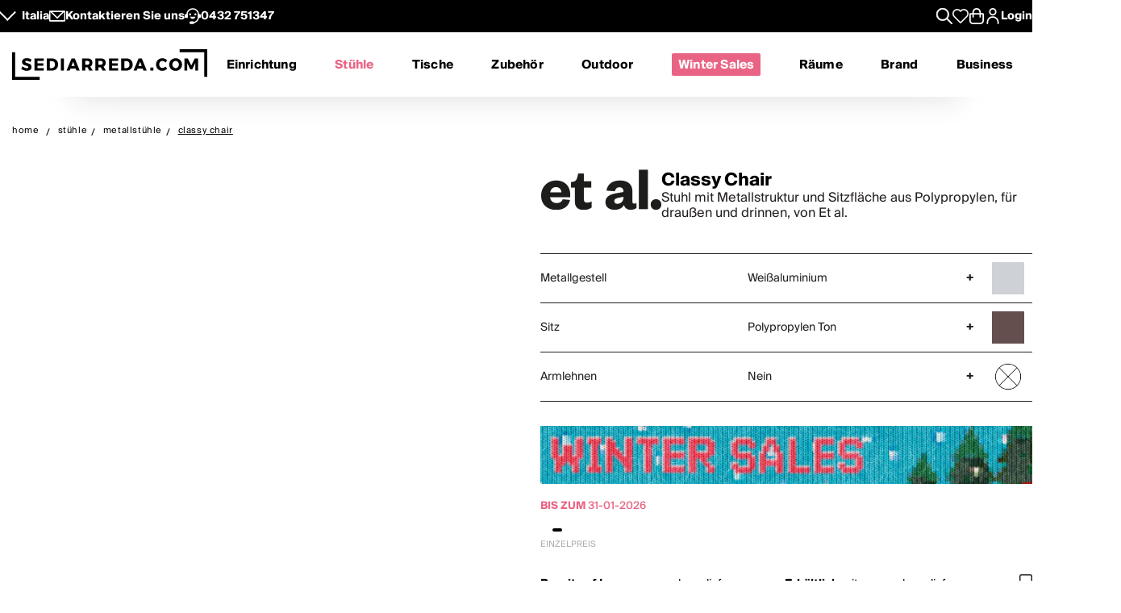

--- FILE ---
content_type: text/html; charset=utf-8
request_url: https://www.sediarreda.com/de/p-mbclassc-et-al-classy-chair
body_size: 35618
content:


<!DOCTYPE html>
<html lang="de" > 
<head>

  		<!-- Meta Template product.tpl -->
	  <title>Classy Chair - Stuhl mit Metallstruktur und Sitzfläche aus Polypropylen, für draußen und drinnen, von Et al. | Sediarreda.com</title>  
  <meta name="description" content="Classy Chair, Stuhl mit Metallstruktur und Sitzfläche aus Polypropylen, für draußen und drinnen, von Et al.: kaufen Sie gleich bei Sediarreda ein, das für Sie das ganze Jahr lang über zahlreiche Spezialangebote bereit hält!" />


  	
  <meta http-equiv="Content-Type" 		content="text/html; charset=utf-8" />
  <meta http-equiv="X-UA-Compatible" 	content="IE=edge">
  <meta content="width=device-width, initial-scale=1, minimum-scale=1.0" name="viewport" />
  <meta name="theme-color" 				content=“#FFFFFF”>
	
  
   
	

<!-- canonical -->
<link rel="canonical" href="https://www.sediarreda.com/de/p-mbclassc-et-al-classy-chair" />

<!-- alternate -->
<link rel="alternate" hreflang="it"	href="https://www.sediarreda.com/it/p-mbclassc-et-al-classy-chair" />
<link rel="alternate" hreflang="en"	href="https://www.sediarreda.com/en/p-mbclassc-et-al-classy-chair" />
<link rel="alternate" hreflang="de"	href="https://www.sediarreda.com/de/p-mbclassc-et-al-classy-chair" />
<link rel="alternate" hreflang="fr"	href="https://www.sediarreda.com/fr/p-mbclassc-et-al-classy-chair" />
<link rel="alternate" hreflang="es"	href="https://www.sediarreda.com/es/p-mbclassc-et-al-classy-chair" />
<link rel="alternate" hreflang="x-default"	href="https://www.sediarreda.com/en/p-mbclassc-et-al-classy-chair" /> 
	

<!-- preconnect -->

<link rel="preconnect" href="https://cdns.sediarreda.com/" 	/>
<link rel="preconnect" href="https://api.clerk.io/"  		/><link rel="preconnect" href="https://cdn.iubenda.com/" 	/><link rel="preload" as="image" href="https://cdns.sediarreda.com/img/c4a4026a44/classy-chair-edler-stuhl-mit-und-ohne-armlehnen.jpg">	

<!-- icons -->
<link type="image/x-icon" href="https://www.sediarreda.com/favicon.ico" rel="icon" />
<link type="image/x-icon" href="https://www.sediarreda.com/favicon.ico" rel="shortcut icon" />

<link rel="apple-touch-icon" href="https://www.sediarreda.com/apple-touch-icon.png">
<link rel="icon" type="image/png" href="https://www.sediarreda.com/favicon-16x16.png" sizes="16x16">
<link rel="icon" type="image/png" href="https://www.sediarreda.com/favicon-32x32.png" sizes="32x32">
<link rel="icon" type="image/png" href="https://www.sediarreda.com/favicon-96x96.png" sizes="96x96">
<link rel="icon" type="image/png" href="https://www.sediarreda.com/android-chrome-192x192.png" sizes="192x192">
<link rel="icon" type="image/png" href="https://www.sediarreda.com/android-chrome-512x512.png" sizes="512x512">

<link rel="manifest" href="https://www.sediarreda.com/content/manifest/manifest.json" />	
	

<!-- css -->
<link rel="stylesheet" href="https://cdns.sediarreda.com/content/templates/sa-h/assets/css/compiled/sa-style.css?v=8">	
	


    
<!-- al autoloadCss from 2026/01wsales/loader -->
 <style> .product-item[data-label]::before, .product__string-promo { padding: 4px 8px; border-top-right-radius: 4px; border-bottom-right-radius: 4px; margin-right: 4px; } .product__promo { margin: 0; text-transform: uppercase; font-weight: 700; } .sa-catalog-percent { background-color: #000; color: #fff !important; border-radius: 4px; font-weight: bold; } #countdown { width:350px; margin:10px auto; } @media screen and (max-width: 375px){ #countdown{width:100%;} } #countdown .cont-days { display: none !important;} #countdown .cd-separator { width: 15px;} #modal-nsl .sa-modal { background-image: url(https://cdns.sediarreda.com/content/templates/sa-h/autoload/2026/01wsales/assets/background-popup-nl.jpg) !important; } #modal-nsl .sa-modal .sa-modal-body > p { color: #fff; } #modal-nsl .sa-modal form button::after { position: relative; } #modal-nsl .sa-checkbox--label { color: #fff; } #modal-nsl .sa-checkbox--custom { background-color: rgb(256,256,256, 0.7); } </style> <style> .product__string-promo { display: none; } </style> 
<!-- la -->

 


	

	
			
		<!-- Google Tag Manager -->
		<script>(function(w,d,s,l,i){
				w[l]=w[l]||[];
				w[l].push({'gtm.start':new Date().getTime(),event:'gtm.js', 'SA-privacy-1':true, 'SA-privacy-2':false, 'SA-privacy-3':false, 'SA-privacy-4':false, 'SA-privacy-5':false});
				var f=d.getElementsByTagName(s)[0],j=d.createElement(s),dl=l!='dataLayer'?'&l='+l:'';
				j.async=true;
				j.src='https://www.googletagmanager.com/gtm.js?id='+i+dl;
				f.parentNode.insertBefore(j,f);
		})(window,document,'script','dataLayer','GTM-W2LS82');</script>
		<!-- End Google Tag Manager -->
    	

	   


	

			<script type="text/javascript">
			var _iub = _iub || [];
			_iub.csConfiguration = {
				"gdprAppliesGlobally":true,
				"consentOnContinuedBrowsing":false,
				"lang":"de",
				"siteId":2182221,
				"floatingPreferencesButtonDisplay":false,
				"perPurposeConsent":true,
				"purposes": "1, 2, 4, 5",
				"cookiePolicyId":58388947, 
				"askConsentAtCookiePolicyUpdate": true,
				"priorConsent": true,
				"banner":{
					"slideDown":false,
					"acceptButtonDisplay":true,
					"customizeButtonDisplay":true,
					"acceptButtonColor":"#231f20",
					"acceptButtonCaptionColor":"white",
					"customizeButtonColor":"#ffffff",
					"customizeButtonCaptionColor":"#4D4D4D",
					"rejectButtonDisplay":true,
					"rejectButtonColor":"#231f20",
					"rejectButtonCaptionColor":"white",
					"position":"bottom",
					"textColor":"black",
					"listPurposes":true,
					"explicitWithdrawal":true,
					"backgroundColor":"#f2f2f2"
								 }
			   };
		</script>
		<script type="text/javascript" src="//cdn.iubenda.com/cs/iubenda_cs.js" charset="UTF-8" async></script>
		<script type="text/javascript">
			var _iub = _iub || {}; 
			_iub.cons_instructions = _iub.cons_instructions || []; 
			_iub.cons_instructions.push(["init", {api_key: "ApS8FMyOwat0X7UWvLmNeNhRWmPHwPrJ"}]);
		</script>
		<script type="text/javascript" src="https://cdn.iubenda.com/cons/iubenda_cons.js" async></script>
		 
	
	

 
	

								
				<!-- helloretail script START -->
				<script async src="https://helloretailcdn.com/helloretail.js"></script>
				<script>
					window.hrq = window.hrq || [];
					hrq.push(['init', {websiteUuid: '49e68228-c2cd-4421-b291-ef5441f6f896'}]);
				</script>
				<!-- helloretail script END -->
			
		
 
	
	

	
			
					<script src="https://cdn.scalapay.com/js/scalapay-widget/webcomponents-bundle.js"></script>
			<script src="https://cdn.scalapay.com/js/scalapay-widget/scalapay-widget.js"></script>
			
 	
	

	
	<script type="text/javascript" src="//widget.trustpilot.com/bootstrap/v5/tp.widget.bootstrap.min.js" async></script>
 





   	    	<meta property="og:title" content="et al. - Classy Chair"/>
        <meta property="og:type" content="product" />
	<meta property="og:url"  content="https://www.sediarreda.com/de/p-mbclassc-et-al-classy-chair" />
    <meta property="og:description" content="Stuhl mit Metallstruktur und Sitzfläche aus Polypropylen, für draußen und drinnen, von Et al." />
    <meta property="og:image" content="https://www.sediarreda.com/img/1a57026a4400fa/classy-chair-edler-stuhl-mit-und-ohne-armlehnen.jpg" />
    <meta property="og:site_name" content="Sediarreda.com" />
	<link rel="image_src" type="image/jpeg" href="https://www.sediarreda.com/img/1a57026a4400fa/classy-chair-edler-stuhl-mit-und-ohne-armlehnen.jpg" />







 

</head>

<body class="" itemscope="" itemtype="https://schema.org/WebPage" >


	

	
			
		<!-- Google Tag Manager (noscript) -->
		<noscript><iframe src="https://www.googletagmanager.com/ns.html?id=GTM-W2LS82"
		height="0" width="0" style="display:none;visibility:hidden"></iframe></noscript>
		<!-- End Google Tag Manager (noscript) -->
    	

	<script>
		window.dataLayer = window.dataLayer || [];
		
		
				
							
				dataLayer.push({
					'google_tag_params': { 
						'ecomm_pagetype': 'product',
						'ecomm_prodid': 'MBCLASSCDE', 
						'ecomm_totalvalue': '117.20'
					 } 
				});		
					
					
		
            
            dataLayer.push({
				'event': 'SA-EnhancedEvent',
				'SA-EnhancedType':'SA-ProductDetail',
                'ecommerce': {
                    'detail': {
                        'products': [{   'name': 'Classy Chair', 
									 'id': 'MBCLASSC', 
									  'price': '117.20', 
									  'brand': 'METALMOBIL'   }]
                    }
                }
            });
            
			
		
		  
	</script>
    
    
       


 

<!-- o header -->
<header class="header">
  	
  	<section class="header_service">
  <div class="header_service--wrapper">
		<div class="sa-row lp-mb0">
			<div class="col-6 col-pt-half d-flex sa-pt-hide">
				
				
				<button class="localization-cta" data-toggle="modal" data-target="#language-selector" data-modal-lang="modal-language-selector">
					Italia
				</button>
				
				
				<div class="header_service--mail">
					 <a href="mailto:info@sediarreda.com" >
<svg xmlns="http://www.w3.org/2000/svg" viewBox="0 0 38 25.36">
	<g>
		<rect x="1.5" y="1.5" width="35" height="22.36" fill="none" stroke="#fff" stroke-linecap="round" stroke-linejoin="round" stroke-width="3"/>
		<polyline points="3.83 1.8 19.05 17.02 34.47 1.61" fill="none" stroke="#fff" stroke-linecap="round" stroke-linejoin="round" stroke-width="3"/>
	</g>
</svg><span>Kontaktieren Sie uns</span></a>
				</div>
				
				<div class="header_service--support">

					<a href="https://www.sediarreda.com/de/kontakt">
<svg xmlns="http://www.w3.org/2000/svg" viewBox="0 0 38.57 38.07">
	<g>
		<g>
			<path d="M13.01,21.18c.61,1.74,1.93,3.16,3.62,3.89,.84,.37,1.75,.55,2.66,.55s1.81-.18,2.66-.55c1.69-.74,3.01-2.16,3.62-3.89l.18-.51H12.83l.18,.51Z"/>
			<path d="M15.47,14.77c0-1.36-1.11-2.48-2.47-2.48s-2.48,1.11-2.48,2.48,1.11,2.48,2.48,2.48,2.47-1.11,2.47-2.48"/>
			<path d="M28.05,14.77c0-1.36-1.11-2.48-2.48-2.48s-2.47,1.11-2.47,2.48,1.11,2.48,2.47,2.48,2.48-1.11,2.48-2.48"/>
			<path d="M19.29,34.75c7.61,0,13.78-6.17,13.78-13.78v-5.69c0-7.61-6.17-13.78-13.78-13.78S5.51,7.67,5.51,15.28v6.57" fill="none" stroke="#fff" stroke-miterlimit="10" stroke-width="3"/>
			<rect x="13.28" y="32.93" width="7.52" height="3.64" rx="1.07" ry="1.07" stroke="#fff" stroke-miterlimit="10" stroke-width="3"/>
			<path d="M.35,16.9H6.66v2.94c0,.59-.48,1.07-1.07,1.07H1.41c-.59,0-1.07-.48-1.07-1.07v-2.94H.35Z" transform="translate(22.41 15.4) rotate(90)" stroke="#fff" stroke-miterlimit="10" stroke-width="3"/>
			<path d="M32.98,16.9h4.18c.59,0,1.07,.48,1.07,1.07v2.94h-6.31v-2.94c0-.59,.48-1.07,1.07-1.07Z" transform="translate(53.97 -16.17) rotate(90)" stroke="#fff" stroke-miterlimit="10" stroke-width="3"/>
		</g>
	</g>
</svg>
										
							
							<span>0432&nbsp;751347</span>
											</a>
				</div><!-- end:: header_service--support-->	
				
			</div><!-- end:: col-6-->
			
			
			
			<div class="col-6 col-pt-half d-flex align-items-center justify-cont-end header_service--icons sa-pt-hide">
				
				
				<div class="header_service--search">
					<button  class="search-cta" aria-label="Apre modulo ricerca">
						
  						

<svg xmlns="http://www.w3.org/2000/svg" viewBox="0 0 38 38">
	<g >
		<path d="M37.56,35.44l-11.12-11.12c2.1-2.57,3.36-5.85,3.36-9.42C29.8,6.68,23.12,0,14.9,0S0,6.68,0,14.9s6.68,14.9,14.9,14.9c3.57,0,6.85-1.26,9.42-3.36l11.12,11.12c.29,.29,.68,.44,1.06,.44s.77-.15,1.06-.44c.59-.59,.59-1.54,0-2.12ZM3,14.9C3,8.34,8.34,3,14.9,3s11.9,5.34,11.9,11.9-5.34,11.9-11.9,11.9S3,21.46,3,14.9Z"/>
	</g>
</svg>
					</button>
				</div>
				
				
				<div class="header_service--wishlist">
					<button onclick="location.href='https://www.sediarreda.com/de/mysa/wishlist'" aria-label="Whislist prodotti" title="Whishlist" style="padding-top: 3px;">
						
  					    

<svg  xmlns="http://www.w3.org/2000/svg" viewBox="0 0 38 33.99">
	<path d="M19,32.49L4.35,18.09c-1.84-1.84-2.85-4.28-2.85-6.87C1.5,5.86,5.86,1.5,11.22,1.5c3.1,0,5.95,1.45,7.78,3.91,1.83-2.47,4.68-3.91,7.78-3.91,5.36,0,9.72,4.36,9.72,9.72,0,2.59-1.01,5.03-2.84,6.86l-14.66,14.41Z" fill="none" stroke-linecap="round" stroke-linejoin="round" stroke-width="3"/>
</svg>
					</button>
				</div>
				
				
				
				<div class="header_service--cart">
					<a href="https://www.sediarreda.com/de/index.php?pAct=ord01"  class="cart-cta" >
						
  					
<svg xmlns="http://www.w3.org/2000/svg" viewBox="0 0 53.78 60" aria-labelledby="title">
	<title id="title">Cart</title>
	<path d="M49.87,18.86h-7.45v-3.33c0-8.57-6.97-15.53-15.53-15.53S11.36,6.97,11.36,15.53v3.33H3.91c-2.16,0-3.91,1.75-3.91,3.91v24.43c0,7.06,5.74,12.8,12.8,12.8h28.19c7.06,0,12.8-5.74,12.8-12.8V22.77c0-2.16-1.75-3.91-3.91-3.91m-33.23-3.33c0-5.65,4.6-10.25,10.25-10.25s10.25,4.6,10.25,10.25v3.33H16.64v-3.33Zm31.86,31.67c0,4.14-3.37,7.52-7.52,7.52H12.8c-4.15,0-7.52-3.37-7.52-7.52V24.14h6.08v8.91c0,1.46,1.18,2.64,2.64,2.64s2.64-1.18,2.64-2.64v-8.91h20.5v8.91c0,1.46,1.18,2.64,2.64,2.64s2.64-1.18,2.64-2.64v-8.91h6.08v23.06Z" />
</svg>
					</a>
				</div>	
			
				
				<div class="header_service--login ">
					
				 
				 						<a href="https://www.sediarreda.com/de/mysa" rel="nofollow">
							
<svg xmlns="http://www.w3.org/2000/svg" width="32" height="32" viewBox="0 0 44.75 60">
	<path d="M22.38,30.62C10.04,30.62,0,40.66,0,52.99v4.4c0,1.44,1.17,2.61,2.61,2.61s2.61-1.17,2.61-2.61v-4.4c0-9.46,7.7-17.16,17.16-17.16s17.16,7.7,17.16,17.16v4.4c0,1.44,1.17,2.61,2.61,2.61s2.61-1.17,2.61-2.61v-4.4c0-12.34-10.04-22.38-22.37-22.38" /><path d="M22.38,27.64c7.62,0,13.82-6.2,13.82-13.82S29.99,0,22.38,0,8.56,6.2,8.56,13.82s6.2,13.82,13.82,13.82m0-22.42c4.74,0,8.6,3.86,8.6,8.6s-3.86,8.6-8.6,8.6-8.6-3.86-8.6-8.6,3.86-8.6,8.6-8.6"/>
</svg>

							<span class="sa-hide-mob">Login</span>
						</a>
				 					
				
				</div>				
					
			</div>
			
			
			<div class="col-full only-mobile">
				
				

	<div class="header_service--mobile ">


	<div class="d-flex header_service--lang">
		<button class="localization-cta" data-toggle="modal" data-target="#language-selector" data-modal-lang="modal-language-selector">
			
			ITA
		</button>
				
				
				<div class="header_service--mail">
					<a href="mailto:info@sediarreda.com" class="sa-visible-dsk">
						
						
<svg xmlns="http://www.w3.org/2000/svg" viewBox="0 0 38 25.36">
	<g>
		<rect x="1.5" y="1.5" width="35" height="22.36" fill="none" stroke="#fff" stroke-linecap="round" stroke-linejoin="round" stroke-width="3"/>
		<polyline points="3.83 1.8 19.05 17.02 34.47 1.61" fill="none" stroke="#fff" stroke-linecap="round" stroke-linejoin="round" stroke-width="3"/>
	</g>
</svg>
					</a>
				</div>
		
		
				<div class="header_service--support">
											<a href="tel:+390432751347" title="+390432751347" >0432&nbsp;751347</a>
										 
				</div><!-- end:: header_service--support-->	
		
	</div><!-- fine prima colonna -->
	

	
	<div class="d-flex justify-cont-end header_service--icons">
		
		
				<div class="header_service--login " >
					<a href="https://www.sediarreda.com/de/mysa" rel="nofollow" >
						
						
<svg xmlns="http://www.w3.org/2000/svg" width="32" height="32" viewBox="0 0 44.75 60">
	<path d="M22.38,30.62C10.04,30.62,0,40.66,0,52.99v4.4c0,1.44,1.17,2.61,2.61,2.61s2.61-1.17,2.61-2.61v-4.4c0-9.46,7.7-17.16,17.16-17.16s17.16,7.7,17.16,17.16v4.4c0,1.44,1.17,2.61,2.61,2.61s2.61-1.17,2.61-2.61v-4.4c0-12.34-10.04-22.38-22.37-22.38" /><path d="M22.38,27.64c7.62,0,13.82-6.2,13.82-13.82S29.99,0,22.38,0,8.56,6.2,8.56,13.82s6.2,13.82,13.82,13.82m0-22.42c4.74,0,8.6,3.86,8.6,8.6s-3.86,8.6-8.6,8.6-8.6-3.86-8.6-8.6,3.86-8.6,8.6-8.6"/>
</svg>

					</a>
				</div>
				
				
				<div class="header_service--wishlist">
					<a href="https://www.sediarreda.com/de/mysa/wishlist" aria-label="Open Whishlist Page" title="Whishlist">
						
  					

<svg  xmlns="http://www.w3.org/2000/svg" viewBox="0 0 38 33.99">
	<path d="M19,32.49L4.35,18.09c-1.84-1.84-2.85-4.28-2.85-6.87C1.5,5.86,5.86,1.5,11.22,1.5c3.1,0,5.95,1.45,7.78,3.91,1.83-2.47,4.68-3.91,7.78-3.91,5.36,0,9.72,4.36,9.72,9.72,0,2.59-1.01,5.03-2.84,6.86l-14.66,14.41Z" fill="none" stroke-linecap="round" stroke-linejoin="round" stroke-width="3"/>
</svg>
					</a>
				</div>
				
				
				<div class="header_service--cart">
					<a href="https://www.sediarreda.com/de/index.php?pAct=ord01"  class="cart-cta" >
						
  					
<svg xmlns="http://www.w3.org/2000/svg" viewBox="0 0 53.78 60" aria-labelledby="title">
	<title id="title">Cart</title>
	<path d="M49.87,18.86h-7.45v-3.33c0-8.57-6.97-15.53-15.53-15.53S11.36,6.97,11.36,15.53v3.33H3.91c-2.16,0-3.91,1.75-3.91,3.91v24.43c0,7.06,5.74,12.8,12.8,12.8h28.19c7.06,0,12.8-5.74,12.8-12.8V22.77c0-2.16-1.75-3.91-3.91-3.91m-33.23-3.33c0-5.65,4.6-10.25,10.25-10.25s10.25,4.6,10.25,10.25v3.33H16.64v-3.33Zm31.86,31.67c0,4.14-3.37,7.52-7.52,7.52H12.8c-4.15,0-7.52-3.37-7.52-7.52V24.14h6.08v8.91c0,1.46,1.18,2.64,2.64,2.64s2.64-1.18,2.64-2.64v-8.91h20.5v8.91c0,1.46,1.18,2.64,2.64,2.64s2.64-1.18,2.64-2.64v-8.91h6.08v23.06Z" />
</svg>
					</a>
				</div>	
	
	</div><!-- fine terza colonna -->
				
				
				
				
				
</div><!-- end::header_service--mobile -->
	
			</div><!-- end mobile service -->
			
		</div><!-- end::sa-row -->
	</div><!-- end::wrapper--content -->
</section>


	
	<!-- o header__navigation -->
<div class="header__navigation">

				<!-- o main logo -->
	<div class="header__navigation-logo_wrapper d-flex align-items-center">

		<a href="https://www.sediarreda.com/de/">
			
			 
				<img src="https://cdns.sediarreda.com/content/templates/sa-h/assets/images/sediarreda.svg" alt="Sediarreda.com" width="242" height="38" class="sa_logo-big">
				<img src="https://cdns.sediarreda.com/content/templates/sa-h/assets/images/logo_samob_min.svg" alt="Sediarreda.com" class="sa_logo-mini" width="242" height="38" style="display:none">
			 
		</a>
		   
			<div class="nav-alert">
				<div class="nav-alert__ctas">
					<a href="https://www.sediarreda.com/de/" class="button button--outline nav-alert__go">Homepage</a>
					<a href="https://www.sediarreda.com/de/index.php?pAct=ord01" class="button button--outline nav-alert__go">Einkaufswagen</a>
					<button class="button button--outline nav-alert__cancel">Hier bleiben</button>
				</div>
			</div>   
			

		
		<!-- o header icons mob -->
<div class="header__navigation--icons">

			
			<button class="search-cta" aria-label="Apre modulo ricerca">
				
  				

<svg xmlns="http://www.w3.org/2000/svg" viewBox="0 0 38 38">
	<g >
		<path d="M37.56,35.44l-11.12-11.12c2.1-2.57,3.36-5.85,3.36-9.42C29.8,6.68,23.12,0,14.9,0S0,6.68,0,14.9s6.68,14.9,14.9,14.9c3.57,0,6.85-1.26,9.42-3.36l11.12,11.12c.29,.29,.68,.44,1.06,.44s.77-.15,1.06-.44c.59-.59,.59-1.54,0-2.12ZM3,14.9C3,8.34,8.34,3,14.9,3s11.9,5.34,11.9,11.9-5.34,11.9-11.9,11.9S3,21.46,3,14.9Z"/>
	</g>
</svg>
			</button>
			
			
			<span id="sa-menumob" class="header__cta tsvg">
				
  				
<svg xmlns="http://www.w3.org/2000/svg" viewBox="0 0 38.47 30.02">
	<g>
		<g >
			<g>
				<path d="M36.97,3H1.5c-.83,0-1.5-.67-1.5-1.5S.67,0,1.5,0H36.97c.83,0,1.5,.67,1.5,1.5s-.67,1.5-1.5,1.5Z"/>
			</g>
			<g>
				<path d="M36.97,16.73H1.5c-.83,0-1.5-.67-1.5-1.5s.67-1.5,1.5-1.5H36.97c.83,0,1.5,.67,1.5,1.5s-.67,1.5-1.5,1.5Z"/>
			</g>
			<g>
				<path d="M36.97,30.02H1.5c-.83,0-1.5-.67-1.5-1.5s.67-1.5,1.5-1.5H36.97c.83,0,1.5,.67,1.5,1.5s-.67,1.5-1.5,1.5Z"/>
			</g>
		</g>
	</g>
</svg>
			</span>

</div>
<!-- c header icons mob -->
	</div>
	<!-- c main logo -->
		
	<!-- o mm -->
	<nav class="navigation">
		<ul class="navigation__list" id="mobile-navigation">

				
				<!-- mm__arredamento -->
				<li class="navigation__item "  data-subnavigation="#furniture" >
					<div class="nav_link_wrapper">
						<a href="https://www.sediarreda.com/de/einrichtung" >Einrichtung
							
							<img src="https://www.sediarreda.com/content/templates/sa-h/assets/images/ui/arrow_right.svg" alt="prev" class="sa-show-mob">
						</a>
						
						<button class="mobile-navigation__button sa-toggle-menumobile" data-target="#furniture" aria-expanded="false" aria-label="Einrichtung" aria-controls="furniture"></button>
					</div>
					<div class="sub_nav" id="furniture">
						<div class="subnavigation__inner"> 
	
	<div class="sa_menublock megamenu__mobhide first-level" >
		
		<div class="subnavigation__title subnavigation__back" ><button class="sa-toggle-menumobile"  style="height: 100%; width: 100%;" data-target="#furniture"  aria-expanded="false"  aria-controls="furniture"><img class="sa-toggle-menumobile__back" src="https://www.sediarreda.com/content/templates/sa-h/assets/images/ui/arrow_left.svg" alt="prev"></button></div>
	</div>
	
	
	<div class="sa_menublock--img ">
		
	
			
<!-- al mmBannerAll from 2026/01wsales/loader -->
 <a href="https://www.sediarreda.com/de/promo?ordby=6" title=""> <img src="https://cdns.sediarreda.com/content/templates/sa-h/autoload/2026/01wsales/assets/megamenu-wintersales.jpg" alt="Winter Sales" loading="lazy"> </a> 
<!-- la -->

			
	</div>	
	
	
	
	
	
	<!-- col i -->
	<div class="sa_menublock ">
		
		<p class="subnavigation__title first-level">
    		Stühle und Tische
			
			
<button class="mobile-navigation__button sa-toggle-menumobile" data-toggle="collapse" data-target="#sedtav" aria-expanded="false" aria-controls="sedtav"></button>
<img class="sa-show-mob megamenu__next-level" src="https://www.sediarreda.com/content/templates/sa-h/assets/images/ui/arrow_right.svg" alt="next">
        </p>
		
		<div class="subnavigation__menu-wrapper" id="sedtav">
			
			<div class="subnavigation__title subnavigation__back" ><button class="sa-toggle-menumobile"  style="height: 100%; width: 100%;" data-target="#sedtav"  aria-expanded="false"  aria-controls="sedtav"><img class="sa-toggle-menumobile__back" src="https://www.sediarreda.com/content/templates/sa-h/assets/images/ui/arrow_left.svg" alt="prev"></button></div>
						
			<ul class="subnavigation__menu ">
				<li class="subnavigation__item"><a href="https://www.sediarreda.com/de/stuhle-und-tische/stuhle" title="">Stühle</a></li>
				<li class="subnavigation__item"><a href="https://www.sediarreda.com/de/stuhle-und-tische/hocker" title="">Hocker</a></li>
				<li class="subnavigation__item"><a href="https://www.sediarreda.com/de/stuhle-und-tische/banke" title="">Bänke</a></li>
				<li class="subnavigation__item"><a href="https://www.sediarreda.com/de/stuhle-und-tische/tische" title="">Tische</a></li>
				<li class="subnavigation__item"><a href="https://www.sediarreda.com/de/stuhle-und-tische/beistelltische" title="">Beistelltische</a></li>
				<li class="subnavigation__item"><a href="https://www.sediarreda.com/de/stuhle-und-tische/konsolen" title="">Konsolen</a></li>
				<li class="subnavigation__item"><a href="https://www.sediarreda.com/de/buro/schreibtische" title="">Schreibtische</a></li>
			</ul>
		</div>
	
	</div>
	
	
	
	<!-- col ii -->
	<div class="sa_menublock ">
		<p class="subnavigation__title first-level">
     	<a href="https://www.sediarreda.com/de/sessel-und-sofas" title="">Sessel und Sofas</a> 
      	
				
<button class="mobile-navigation__button sa-toggle-menumobile" data-toggle="collapse" data-target="#poltdiv" aria-expanded="false" aria-controls="poltdiv"></button>
<img class="sa-show-mob megamenu__next-level" src="https://www.sediarreda.com/content/templates/sa-h/assets/images/ui/arrow_right.svg" alt="next">
			</p>
		
		<div class="subnavigation__menu-wrapper" id="poltdiv">
			
			<div class="subnavigation__title subnavigation__back" ><button class="sa-toggle-menumobile"  style="height: 100%; width: 100%;" data-target="#poltdiv"  aria-expanded="false"  aria-controls="poltdiv"><img class="sa-toggle-menumobile__back" src="https://www.sediarreda.com/content/templates/sa-h/assets/images/ui/arrow_left.svg" alt="prev"></button></div>	
			
			
			<p class="subnavigation__title subnavigation__title-mobile">
				<a href="https://www.sediarreda.com/de/sessel-und-sofas" title="">Sehen Sie alles in Sesseln und Sofas</a>
			</p>
			
			<ul class="subnavigation__menu">
				<li class="subnavigation__item"><a href="https://www.sediarreda.com/de/sessel-und-sofas/sessel" title="">Sessel</a></li>
				<li class="subnavigation__item"><a href="https://www.sediarreda.com/de/sessel-und-sofas/sofas" title="">Sofas</a></li>
				<li class="subnavigation__item"><a href="https://www.sediarreda.com/de/sessel-und-sofas/schlafsofas" title="">Schlafsofas</a></li>
				<li class="subnavigation__item"><a href="https://www.sediarreda.com/de/sessel-und-sofas/sitzkissen" title="">Sitzkissen</a></li>
				<li class="subnavigation__item"><a href="https://www.sediarreda.com/de/sessel-und-sofas/chaiselongue" title="">Chaiselongue</a></li>
				<li class="subnavigation__item"><a href="https://www.sediarreda.com/de/sessel-und-sofas/relax-und-verstellbar" title="">Relax und verstellbar</a></li>
     </ul>
		</div>
		
	</div>
	
	
	
	<!-- col iii -->
	<div class="sa_menublock ">
		 <p class="subnavigation__title first-level" >
     	Einrichtung
			
			
<button class="mobile-navigation__button sa-toggle-menumobile" data-toggle="collapse" data-target="#arredo" aria-expanded="false" aria-controls="arredo"></button>
<img class="sa-show-mob megamenu__next-level" src="https://www.sediarreda.com/content/templates/sa-h/assets/images/ui/arrow_right.svg" alt="next"> 
		 </p>
		
		<div class="subnavigation__menu-wrapper" id="arredo">
			
			<div class="subnavigation__title subnavigation__back" ><button class="sa-toggle-menumobile"  style="height: 100%; width: 100%;" data-target="#arredo"  aria-expanded="false"  aria-controls="arredo"><img class="sa-toggle-menumobile__back" src="https://www.sediarreda.com/content/templates/sa-h/assets/images/ui/arrow_left.svg" alt="prev"></button></div>
						
			<ul class="subnavigation__menu" >
				<li class="subnavigation__item"><a href="https://www.sediarreda.com/de/einrichtung/eingangsmobel" title="">Eingangsmöbel</a></li>
				<li class="subnavigation__item"><a href="https://www.sediarreda.com/de/einrichtung/schuhschranke" title="">Schuhschränke</a></li>
				<li class="subnavigation__item"><a href="https://www.sediarreda.com/de/einrichtung/bucherregale-und-wohnwande" title="">Bücherregale und Wohnwände</a></li>
				<li class="subnavigation__item"><a href="https://www.sediarreda.com/de/einrichtung/modulare-mobel" title="">Modulare Möbel</a></li>
				<li class="subnavigation__item"><a href="https://www.sediarreda.com/de/einrichtung/tv-mobel" title="">TV-Möbel</a></li>
				<li class="subnavigation__item"><a href="https://www.sediarreda.com/de/einrichtung/wohnzimmer-vitrinen" title="">Wohnzimmer-Vitrinen</a></li>
				<li class="subnavigation__item"><a href="https://www.sediarreda.com/de/einrichtung/sideboards-und-anrichten" title="">Sideboards und Anrichten</a></li>
				<li class="subnavigation__item li-show-mob"><a href="https://www.sediarreda.com/de/einrichtung/badeinrichtung" title="">Badeinrichtung</a></li>
				<li class="subnavigation__item li-show-mob"><a href="https://www.sediarreda.com/de/einrichtung/waschereimobel" title="">Wäschereimöbel</a></li>
				<li class="subnavigation__item li-show-mob"><a href="https://www.sediarreda.com/de/einrichtung/betten" title="">Betten</a></li>
				<li class="subnavigation__item li-show-mob"><a href="https://www.sediarreda.com/de/einrichtung/matratzen-und-lattenroste" title="">Matratzen und Lattenroste</a></li>
				<li class="subnavigation__item li-show-mob"><a href="https://www.sediarreda.com/de/einrichtung/kommoden-und-nachttische" title="">Kommoden und Nachttische</a></li>
				<li class="subnavigation__item li-show-mob"><a href="https://www.sediarreda.com/de/einrichtung/baby" title="">Baby</a></li>
     </ul>
		</div>
		
	</div>
	
	
	
	<!-- col iv -->
	<div class="sa_menublock ">
		
		<ul class="subnavigation__menu subnavigation__menu-notitle br1 sa_hide_mob" id="arredo2" style="margin-top:1.7em;">
				<li class="subnavigation__item"><a href="https://www.sediarreda.com/de/einrichtung/badeinrichtung" title="">Badeinrichtung</a></li>
				<li class="subnavigation__item"><a href="https://www.sediarreda.com/de/einrichtung/waschereimobel" title="">Wäschereimöbel</a></li>
				<li class="subnavigation__item"><a href="https://www.sediarreda.com/de/einrichtung/betten" title="">Betten</a></li>
				<li class="subnavigation__item"><a href="https://www.sediarreda.com/de/einrichtung/matratzen-und-lattenroste" title="">Matratzen und Lattenroste</a></li>
				<li class="subnavigation__item"><a href="https://www.sediarreda.com/de/einrichtung/kommoden-und-nachttische" title="">Kommoden und Nachttische</a></li>
				<li class="subnavigation__item"><a href="https://www.sediarreda.com/de/einrichtung/baby" title="">Baby</a></li>

		</ul>
		
		<p class="subnavigation__title space first-level" >
    		<a href="https://www.sediarreda.com/de/zubehor" title="">Zubehör</a> 
   		</p>
		
		<p class="subnavigation__title space first-level" >
    		<a href="https://www.sediarreda.com/de/garten" title="">Outdoor</a> 
    	</p>	
	</div>	
	
	
	
	
	<!-- col v -->
	<div class="sa_menublock ">

		<p class="subnavigation__title first-level" >
    		<a href="https://www.sediarreda.com/de/buro" title="">Büro</a> 
			
			
<button class="mobile-navigation__button sa-toggle-menumobile" data-toggle="collapse" data-target="#uff" aria-expanded="false" aria-controls="uff"></button>
<img class="sa-show-mob megamenu__next-level" src="https://www.sediarreda.com/content/templates/sa-h/assets/images/ui/arrow_right.svg" alt="next"> 
		</p>
		<div class="subnavigation__menu-wrapper" id="uff">
			
			<div class="subnavigation__title subnavigation__back" ><button class="sa-toggle-menumobile"  style="height: 100%; width: 100%;" data-target="#uff"  aria-expanded="false"  aria-controls="uff"><img class="sa-toggle-menumobile__back" src="https://www.sediarreda.com/content/templates/sa-h/assets/images/ui/arrow_left.svg" alt="prev"></button></div>
						
			
			<p class="subnavigation__title subnavigation__title-mobile">
				<a href="https://www.sediarreda.com/de/buro" title="" >Alle Büros anzeigen</a>
			</p>
			
			
			<ul class="subnavigation__menu" >
				<li class="subnavigation__item"><a href="https://www.sediarreda.com/de/buro/burostuhle" title="">Bürostühle</a></li>
				<li class="subnavigation__item"><a href="https://www.sediarreda.com/de/buro/chefsessel" title="">Chefsessel</a></li>
				<li class="subnavigation__item"><a href="https://www.sediarreda.com/de/buro/warteraum-und-konferenzstuhle" title="">Warteraum und Konferenzstühle</a></li>
				<li class="subnavigation__item"><a href="https://www.sediarreda.com/de/buro/schreibtische" title="">Schreibtische</a></li>
				<li class="subnavigation__item"><a href="https://www.sediarreda.com/de/buro/burohocker" title="">Bürohocker</a></li>
				<li class="subnavigation__item"><a href="https://www.sediarreda.com/de/buro/besprechungstische" title="">Besprechungstische</a></li>
				<li class="subnavigation__item"><a href="https://www.sediarreda.com/de/buro/buromobel" title="">Büromöbel</a></li>
				<li class="subnavigation__item"><a href="https://www.sediarreda.com/de/buro/accessoires-fur-das-buro" title="">Accessoires für das Büro</a></li>
				<li class="subnavigation__item"><a href="https://www.sediarreda.com/de/buro/empfangstheke" title="">Empfangstheke</a></li>
				<li class="subnavigation__item"><a href="https://www.sediarreda.com/de/buro/buro-sessel-und-sofas" title="">Büro-Sessel und Sofas</a></li>
			</ul>
		</div>

		
		
	</div>	

	
	<!-- col vi -->
	<div class="sa_menublock ">
    	<p class="subnavigation__title space first-level" >
    		<a href="https://www.sediarreda.com/de/pro" title="" class="sa_menu-businessLabel">Business</a> 
   		</p> 

	
		
		<p class="subnavigation__title space first-level" >
    		<a href="https://www.sediarreda.com/de/gift-cards" title="">Gift cards</a> 
    	</p>
		
				
				
    	<p class="subnavigation__title space first-level" >
			<a href="https://www.sediarreda.com/de/magazine" title="" ><span style="font-weight: 400;">mydesign</span><strong>magazine</strong></a> 
   		</p> 
		
	</div>		
	
	
</div><!-- end::subnavigation__inner -->


					</div> 
				</li>	

														
				<!-- mm__sedie -->
				<li class="navigation__item " data-subnavigation="#chairs" >
					<div class="nav_link_wrapper">
						<a href="https://www.sediarreda.com/de/stuhle-und-tische/stuhle"  class="current" >		Stühle
							
							<img src="https://www.sediarreda.com/content/templates/sa-h/assets/images/ui/arrow_right.svg" alt="prev" class="sa-show-mob">
						</a>
						<button class="mobile-navigation__button sa-toggle-menumobile" data-target="#chairs" aria-expanded="false" aria-controls="chairs" aria-label="Stühle"></button>
					</div>
					<div class="sub_nav" id="chairs" >
						 


<div class="subnavigation__inner">
	<div class="sa_menublock megamenu__mobhide first-level" >
		
		<div class="subnavigation__title subnavigation__back" ><button class="sa-toggle-menumobile"  style="height: 100%; width: 100%;" data-target="#chairs"  aria-expanded="false"  aria-controls="chairs"><img class="sa-toggle-menumobile__back" src="https://www.sediarreda.com/content/templates/sa-h/assets/images/ui/arrow_left.svg" alt="prev"></button></div>
	</div>
	
	
	<div class="sa_menublock--img ">
		
	
			
<!-- al mmBannerAll from 2026/01wsales/loader -->
 <a href="https://www.sediarreda.com/de/promo?ordby=6" title=""> <img src="https://cdns.sediarreda.com/content/templates/sa-h/autoload/2026/01wsales/assets/megamenu-wintersales.jpg" alt="Winter Sales" loading="lazy"> </a> 
<!-- la -->

		
	</div>

	<div class="sa_menublock ">
		<p class="subnavigation__title first-level"> 
    	<a href="https://www.sediarreda.com/de/stuhle-und-tische/stuhle" title="">Stühle</a> 
			
			
<button class="mobile-navigation__button sa-toggle-menumobile" data-toggle="collapse" data-target="#sedie" aria-expanded="false" aria-controls="sedie"></button>
<img class="sa-show-mob megamenu__next-level" src="https://www.sediarreda.com/content/templates/sa-h/assets/images/ui/arrow_right.svg" alt="next">
     </p>
		<div class="subnavigation__menu-wrapper" id="sedie">
			
			<div class="subnavigation__title subnavigation__back" ><button class="sa-toggle-menumobile"  style="height: 100%; width: 100%;" data-target="#sedie"  aria-expanded="false"  aria-controls="sedie"><img class="sa-toggle-menumobile__back" src="https://www.sediarreda.com/content/templates/sa-h/assets/images/ui/arrow_left.svg" alt="prev"></button></div>
			
			
			<p class="subnavigation__title subnavigation__title-mobile">
				<a href="https://www.sediarreda.com/de/stuhle-und-tische/stuhle" title="">Alle Stühle ansehen</a>
			</p>
			<ul class="subnavigation__menu" >
				<li class="subnavigation__item"><a href="https://www.sediarreda.com/de/stuhle-und-tische/stuhle/holzstuhle" title="">Holzstühle</a></li>
				<li class="subnavigation__item"><a href="https://www.sediarreda.com/de/stuhle-und-tische/stuhle/metallstuhle" title="">Metallstühle</a></li>
				<li class="subnavigation__item"><a href="https://www.sediarreda.com/de/stuhle-und-tische/stuhle/kunststoffstuhle" title="">Kunststoffstühle</a></li>
				<li class="subnavigation__item"><a href="https://www.sediarreda.com/de/stuhle-und-tische/stuhle/klappbare-stuhle" title="">Klappbare Stühle</a></li>
				<li class="subnavigation__item"><a href="https://www.sediarreda.com/de/stuhle-und-tische/stuhle/lounge-stuhl" title="">Lounge-Stuhl</a></li>
				<li class="subnavigation__item"><a href="https://www.sediarreda.com/de/stuhle-und-tische/stuhle/ergonomische-stuhle" title="">Ergonomische Stühle</a></li>
				<li class="subnavigation__item"><a href="https://www.sediarreda.com/de/stuhle-und-tische/stuhle/kuchenstuhle" title="">Küchenstühle</a></li>
				<li class="subnavigation__item"><a href="https://www.sediarreda.com/de/stuhle-und-tische/stuhle/home-office-stuhle" title="">Home-Office Stühle</a></li>
			</ul>
		</div>
          
	</div>
	
	
	
	<!-- SECONDA COLONNA -->
	<div class="sa_menublock ">
		 <p class="subnavigation__title first-level"> 
    	<a href="https://www.sediarreda.com/de/stuhle-und-tische/hocker" title="">Hocker</a> 
			 
				
<button class="mobile-navigation__button sa-toggle-menumobile" data-toggle="collapse" data-target="#sgabelli" aria-expanded="false" aria-controls="sgabelli"></button>
<img class="sa-show-mob megamenu__next-level" src="https://www.sediarreda.com/content/templates/sa-h/assets/images/ui/arrow_right.svg" alt="next">
     </p>
		<div class="subnavigation__menu-wrapper" id="sgabelli">
			
			<div class="subnavigation__title subnavigation__back" ><button class="sa-toggle-menumobile"  style="height: 100%; width: 100%;" data-target="#sgabelli"  aria-expanded="false"  aria-controls="sgabelli"><img class="sa-toggle-menumobile__back" src="https://www.sediarreda.com/content/templates/sa-h/assets/images/ui/arrow_left.svg" alt="prev"></button></div>
			
			
			<p class="subnavigation__title subnavigation__title-mobile">
				<a href="https://www.sediarreda.com/de/stuhle-und-tische/hocker" title="">Alle Hocker ansehen</a> 
			</p>
			<ul class="subnavigation__menu">
				<li class="subnavigation__item"><a href="https://www.sediarreda.com/de/stuhle-und-tische/hocker/holz" title="">Holz</a></li>
				<li class="subnavigation__item"><a href="https://www.sediarreda.com/de/stuhle-und-tische/hocker/metall" title="">Metall</a></li>
				<li class="subnavigation__item"><a href="https://www.sediarreda.com/de/stuhle-und-tische/hocker/kunststoff" title="">Kunststoff</a></li>
				<li class="subnavigation__item"><a href="https://www.sediarreda.com/de/stuhle-und-tische/hocker/kuchenhocker" title="">Küchenhocker</a></li>
				<li class="subnavigation__item"><a href="https://www.sediarreda.com/de/stuhle-und-tische/hocker/niedrige-hocker" title="">Niedrige Hocker</a></li>
			</ul>
		</div>
		
		<p class="subnavigation__title space first-level"> 
    	<a href="https://www.sediarreda.com/de/stuhle-und-tische/banke" title="">Bänke</a> 
     </p>
		
	</div>
	
	<!-- TERZA COLONNA -->
	<div class="sa_menublock ">
		<p class="subnavigation__title sa_hide_mob" >
    	Top Brand 
      <button class="mobile-navigation__button" data-target="#tbsedie" aria-expanded="false" aria-controls="tbsedie"></button>
     </p>
		<div class="subnavigation__menu-wrapper " id="tbsedie">
			
			<div class="subnavigation__title subnavigation__back" ><button class="sa-toggle-menumobile"  style="height: 100%; width: 100%;" data-target="#tbsedie"  aria-expanded="false"  aria-controls="tbsedie"><img class="sa-toggle-menumobile__back" src="https://www.sediarreda.com/content/templates/sa-h/assets/images/ui/arrow_left.svg" alt="prev"></button></div>
			<ul class="subnavigation__menu">
				<li class="subnavigation__item"><a href="https://www.sediarreda.com/de/stores/connubia-calligaris/stuhle-und-hocker" title="">Connubia Calligaris</a></li>
				<li class="subnavigation__item"><a href="https://www.sediarreda.com/de/stores/kartell/stuhle" title="">Kartell</a></li>
				<li class="subnavigation__item"><a href="https://www.sediarreda.com/de/stores/pedrali/sgabelli" title="">Pedrali</a></li>
				<li class="subnavigation__item"><a href="https://www.sediarreda.com/de/stores/scab/stuhle" title="">Scab</a></li>
				<li class="subnavigation__item"><a href="https://www.sediarreda.com/de/stores/muuto/stuhle-und-hocker" title="">Muuto</a></li>
				<li class="subnavigation__item"><a href="https://www.sediarreda.com/de/stores/normann-copenhagen/stuhle-und-hocker" title="">Normann Copenhagen</a></li>
				<li class="subnavigation__item"><a href="https://www.sediarreda.com/de/stores/varier" title="">Varier</a></li>
				<li class="subnavigation__item"><a href="https://www.sediarreda.com/de/stores/midj/stuhle-und-hocker" title="">MIDJ</a></li>
     	</ul>
		</div>
		
	</div>
	
</div><!-- end::subnavigation__inner -->
					</div>
				</li>

						                      
				<!-- mm__tavoli -->
				<li class="navigation__item " data-subnavigation="#tables" >
					<div class="nav_link_wrapper">
						<a href="https://www.sediarreda.com/de/stuhle-und-tische/tische" >Tische
							
							<img src="https://www.sediarreda.com/content/templates/sa-h/assets/images/ui/arrow_right.svg" alt="prev" class="sa-show-mob">
						</a>
						<button class="mobile-navigation__button sa-toggle-menumobile" data-target="#tables" aria-expanded="false" aria-controls="tables" aria-label="Tische"></button>
					</div>
					<div class="sub_nav" id="tables">
						
<div class="subnavigation__inner">
	<div class="sa_menublock megamenu__mobhide first-level" >
		
		<div class="subnavigation__title subnavigation__back" ><button class="sa-toggle-menumobile"  style="height: 100%; width: 100%;" data-target="#tables"  aria-expanded="false"  aria-controls="tables"><img class="sa-toggle-menumobile__back" src="https://www.sediarreda.com/content/templates/sa-h/assets/images/ui/arrow_left.svg" alt="prev"></button></div>
	</div>
	
	
	<div class="sa_menublock--img ">
		
	
			
<!-- al mmBannerAll from 2026/01wsales/loader -->
 <a href="https://www.sediarreda.com/de/promo?ordby=6" title=""> <img src="https://cdns.sediarreda.com/content/templates/sa-h/autoload/2026/01wsales/assets/megamenu-wintersales.jpg" alt="Winter Sales" loading="lazy"> </a> 
<!-- la -->

		
	</div>

	<div class="sa_menublock ">
		<p class="subnavigation__title first-level"> 
    		<a href="https://www.sediarreda.com/de/stuhle-und-tische/tische" title="">Tische</a> 
			
			
<button class="mobile-navigation__button sa-toggle-menumobile" data-toggle="collapse" data-target="#tav1" aria-expanded="false" aria-controls="tav1"></button>
<img class="sa-show-mob megamenu__next-level" src="https://www.sediarreda.com/content/templates/sa-h/assets/images/ui/arrow_right.svg" alt="next">
    	</p>
		<div class="subnavigation__menu-wrapper" id="tav1">
			
			<div class="subnavigation__title subnavigation__back" ><button class="sa-toggle-menumobile"  style="height: 100%; width: 100%;" data-target="#tav1"  aria-expanded="false"  aria-controls="tav1"><img class="sa-toggle-menumobile__back" src="https://www.sediarreda.com/content/templates/sa-h/assets/images/ui/arrow_left.svg" alt="prev"></button></div>
			
			<p class="subnavigation__title subnavigation__title-mobile">
				<a href="https://www.sediarreda.com/de/stuhle-und-tische/tische" title="">Alle Tabellen ansehen</a>
			</p>
			<ul class="subnavigation__menu">
				<li class="subnavigation__item"><a href="https://www.sediarreda.com/de/stuhle-und-tische/tische/holz" title="">Holz</a></li>
				<li class="subnavigation__item"><a href="https://www.sediarreda.com/de/stuhle-und-tische/tische/metall" title="">Metall</a></li>
				<li class="subnavigation__item"><a href="https://www.sediarreda.com/de/stuhle-und-tische/tische/plastik" title="">Plastik</a></li>
				<li class="subnavigation__item"><a href="https://www.sediarreda.com/de/stuhle-und-tische/tische/glas" title="">Glas</a></li>
				<li class="subnavigation__item"><a href="https://www.sediarreda.com/de/stuhle-und-tische/tische/verlangerbare-tische" title="">Verlängerbare Tische</a></li>
				<li class="subnavigation__item"><a href="https://www.sediarreda.com/de/stuhle-und-tische/tische/klappbar-tische" title="">Klappbar Tische</a></li>
				<li class="subnavigation__item"><a href="https://www.sediarreda.com/de/stuhle-und-tische/tische/kuchentische" title="">Küchentische</a></li>
				<li class="subnavigation__item"><a href="https://www.sediarreda.com/de/stuhle-und-tische/tische/hohe-tische" title="">Hohe Tische</a></li>
			</ul>
		</div>
          
	</div>
	
	
	
	<!-- SECONDA COLONNA -->
	<div class="sa_menublock">
		
		<p class="subnavigation__title space first-level"> 
    		<a href="https://www.sediarreda.com/de/stuhle-und-tische/beistelltische" title="">Beistelltische</a> 
     	</p>
		
		<p class="subnavigation__title space first-level"> 
    		<a href="https://www.sediarreda.com/de/stuhle-und-tische/schreib-und-computertische" title="">Schreib- und Computertische</a> 
    	</p>
		
		<p class="subnavigation__title first-level"> 
    		<a href="https://www.sediarreda.com/de/stuhle-und-tische/konsolen" title="">Konsolen</a>
			
			
<button class="mobile-navigation__button sa-toggle-menumobile" data-toggle="collapse" data-target="#consolle" aria-expanded="false" aria-controls="consolle"></button>
<img class="sa-show-mob megamenu__next-level" src="https://www.sediarreda.com/content/templates/sa-h/assets/images/ui/arrow_right.svg" alt="next">
		</p>
		<div class="subnavigation__menu-wrapper" id="consolle">
			
			<div class="subnavigation__title subnavigation__back" ><button class="sa-toggle-menumobile"  style="height: 100%; width: 100%;" data-target="#consolle"  aria-expanded="false"  aria-controls="consolle"><img class="sa-toggle-menumobile__back" src="https://www.sediarreda.com/content/templates/sa-h/assets/images/ui/arrow_left.svg" alt="prev"></button></div>
			<p class="subnavigation__title subnavigation__title-mobile">
				<a href="https://www.sediarreda.com/de/stuhle-und-tische/konsolen" title="">Alle Konsolen anzeigen</a>
			</p>
			<ul class="subnavigation__menu">
				<li class="subnavigation__item"><a href="https://www.sediarreda.com/de/stuhle-und-tische/konsolen/verlangerbare-konsole" title="">Verlängerbare Konsole</a></li>
				<li class="subnavigation__item"><a href="https://www.sediarreda.com/de/stuhle-und-tische/konsolen/feste-konsole" title="">Feste Konsole</a></li>
			 </ul>
		</div>
	 </div>
	
	<!-- TERZA COLONNA -->
	<div class="sa_menublock">
		<p class="subnavigation__title sa_hide_mob" >
    		Top Brand 
			
			
<button class="mobile-navigation__button sa-toggle-menumobile" data-toggle="collapse" data-target="#tavbrand" aria-expanded="false" aria-controls="tavbrand"></button>
<img class="sa-show-mob megamenu__next-level" src="https://www.sediarreda.com/content/templates/sa-h/assets/images/ui/arrow_right.svg" alt="next">
     	</p>
		<div class="subnavigation__menu-wrapper" id="tavbrand">
			
			<div class="subnavigation__title subnavigation__back" ><button class="sa-toggle-menumobile"  style="height: 100%; width: 100%;" data-target="#tavbrand"  aria-expanded="false"  aria-controls="tavbrand"><img class="sa-toggle-menumobile__back" src="https://www.sediarreda.com/content/templates/sa-h/assets/images/ui/arrow_left.svg" alt="prev"></button></div>
			<ul class="subnavigation__menu">
				<li class="subnavigation__item"><a href="https://www.sediarreda.com/de/stores/ethnicraft/tische-und-beistelltische" title="">Ethnicraft</a></li>
				<li class="subnavigation__item"><a href="https://www.sediarreda.com/de/stores/bontempi-casa/tische-und-beistelltische" title="">Bontempi Casa</a></li>
				<li class="subnavigation__item"><a href="https://www.sediarreda.com/de/stores/miniforms/tische-und-beistelltische" title="">Miniforms</a></li>
				<li class="subnavigation__item"><a href="https://www.sediarreda.com/de/stores/meme-design" title="">Meme Design</a></li>
				<li class="subnavigation__item"><a href="https://www.sediarreda.com/de/stores/bonaldo" title="">Bonaldo</a></li>
				<li class="subnavigation__item"><a href="https://www.sediarreda.com/de/stores/tonin/tische-und-beistelltische" title="">Tonin</a></li>
				<li class="subnavigation__item"><a href="https://www.sediarreda.com/de/stores/hay/tische-und-beistelltische" title="">Hay</a></li>
     	</ul>
		</div>
		
	</div>
		
</div><!-- end::subnavigation__inner -->
					</div>	
				</li>

															
				<!-- mm__complementi -->
				<li class="navigation__item " data-subnavigation="#complementi" >
					<div class="nav_link_wrapper">
						<a href="https://www.sediarreda.com/de/zubehor" >Zubehör
							
							<img src="https://www.sediarreda.com/content/templates/sa-h/assets/images/ui/arrow_right.svg" alt="prev" class="sa-show-mob">
						</a>
						<button class="mobile-navigation__button sa-toggle-menumobile" data-target="#complementi" aria-expanded="false" aria-controls="complementi" aria-label="Zubehör"></button>
					</div>
					<div class="sub_nav" id="complementi" >
						
  

<div class="subnavigation__inner">

	<div class="sa_menublock megamenu__mobhide first-level" >
		
		<div class="subnavigation__title subnavigation__back" ><button class="sa-toggle-menumobile"  style="height: 100%; width: 100%;" data-target="#complementi"  aria-expanded="false"  aria-controls="complementi"><img class="sa-toggle-menumobile__back" src="https://www.sediarreda.com/content/templates/sa-h/assets/images/ui/arrow_left.svg" alt="prev"></button></div>		
	</div>
	
	
	<div class="sa_menublock--img ">
		
	
<!-- al mmBannerCom from 2026/01wsales/loader -->
 <a href="https://www.sediarreda.com/de/promo?ordby=6" title=""> <img src="https://cdns.sediarreda.com/content/templates/sa-h/autoload/2026/01wsales/assets/megamenu-wintersales.jpg" alt="Winter Sales" loading="lazy"> </a> 
<!-- la -->

	
	</div>

	
	
	<!-- col i -->
	<div class="sa_menublock ">
	
		
		<p class="subnavigation__title first-level" id="title-comple">
    		<a href="https://www.sediarreda.com/de/zubehor" title="">Zubehör</a>
			
			
<button class="mobile-navigation__button sa-toggle-menumobile" data-toggle="collapse" data-target="#comple" aria-expanded="false" aria-controls="comple"></button>
<img class="sa-show-mob megamenu__next-level" src="https://www.sediarreda.com/content/templates/sa-h/assets/images/ui/arrow_right.svg" alt="next">
    	</p>
		<div class="subnavigation__menu-wrapper " id="comple">
			
			<div class="subnavigation__title subnavigation__back" ><button class="sa-toggle-menumobile"  style="height: 100%; width: 100%;" data-target="#comple"  aria-expanded="false"  aria-controls="comple"><img class="sa-toggle-menumobile__back" src="https://www.sediarreda.com/content/templates/sa-h/assets/images/ui/arrow_left.svg" alt="prev"></button></div>
			
			
			<p class="subnavigation__title subnavigation__title-mobile">
				<a href="https://www.sediarreda.com/de/zubehor" title="">Alle Ergänzungen ansehen</a>
			</p>
     		<ul class="subnavigation__menu ">
				<li class="subnavigation__item"><a href="https://www.sediarreda.com/de/zubehor/spiegel" title="">Spiegel</a></li>
			  	<li class="subnavigation__item"><a href="https://www.sediarreda.com/de/zubehor/wandbretter" title="">Wandbretter</a></li>
			  	<li class="subnavigation__item"><a href="https://www.sediarreda.com/de/zubehor/kleiderstander-und-kleiderhaken" title="">Kleiderständer und Kleiderhaken</a></li>
			  	<li class="subnavigation__item"><a href="https://www.sediarreda.com/de/zubehor/schirmstander" title="">Schirmständer</a></li>
			  	<li class="subnavigation__item"><a href="https://www.sediarreda.com/de/zubehor/accessories" title="">Accessories</a></li>
			  	<li class="subnavigation__item"><a href="https://www.sediarreda.com/de/zubehor/geschenkartikel" title="">Geschenkartikel</a></li>
			  	<li class="subnavigation__item"><a href="https://www.sediarreda.com/de/zubehor/uhren" title="">Uhren</a></li>
			  	<li class="subnavigation__item"><a href="https://www.sediarreda.com/de/zubehor/zeitungsstander" title="">Zeitungsständer</a></li>
			  	<li class="subnavigation__item"><a href="https://www.sediarreda.com/de/zubehor/behalter-und-container" title="">Behalter und Container</a></li>
				
			  	
				<li class="subnavigation__item li-show-mob"><a href="https://www.sediarreda.com/de/zubehor/servierwagen" title="">Servierwagen</a></li>
				<li class="subnavigation__item li-show-mob"><a href="https://www.sediarreda.com/de/zubehor/flaschenhalter" title="">Flaschenhalter</a></li>
			  	<li class="subnavigation__item li-show-mob"><a href="https://www.sediarreda.com/de/zubehor/kuchenaccessoires" title="">Küchenaccessoires</a></li>
			  	<li class="subnavigation__item li-show-mob"><a href="https://www.sediarreda.com/de/zubehor/textilien" title="">Textilien</a></li>
			  	<li class="subnavigation__item li-show-mob"><a href="https://www.sediarreda.com/de/zubehor/teppiche" title="">Teppiche</a></li>
				<li class="subnavigation__item li-show-mob"><a href="https://www.sediarreda.com/de/zubehor/vasen-und-pflanzbehalter" title="">Vasen und Pflanzbehälter</a></li>
				<li class="subnavigation__item li-show-mob"><a href="https://www.sediarreda.com/de/zubehor/kerzenhalter-und-laternen" title="">Kerzenhalter und Laternen</a></li>
				<li class="subnavigation__item li-show-mob"><a href="https://www.sediarreda.com/de/zubehor/zuberhor-fur-hunde-und-katzen" title="">Zuberhör für Hunde und Katzen</a></li>
			</ul>
		</div>	
	</div>

	
	
	<!-- co ii -->
	<div class="sa_menublock ">
		
		<ul class="subnavigation__menu subnavigation__menu-notitle br1 sa_hide_mob" id="comp2" style="margin-top:1.7em;">
			<li class="subnavigation__item"><a href="https://www.sediarreda.com/de/zubehor/servierwagen" title="">Servierwagen</a></li>
			<li class="subnavigation__item"><a href="https://www.sediarreda.com/de/zubehor/flaschenhalter" title="">Flaschenhalter</a></li>
			<li class="subnavigation__item"><a href="https://www.sediarreda.com/de/zubehor/kuchenaccessoires" title="">Küchenaccessoires</a></li>
			<li class="subnavigation__item"><a href="https://www.sediarreda.com/de/zubehor/textilien" title="">Textilien</a></li>
			<li class="subnavigation__item"><a href="https://www.sediarreda.com/de/zubehor/teppiche" title="">Teppiche</a></li>
			<li class="subnavigation__item"><a href="https://www.sediarreda.com/de/zubehor/vasen-und-pflanzbehalter" title="">Vasen und Pflanzbehälter</a></li>
			<li class="subnavigation__item"><a href="https://www.sediarreda.com/de/zubehor/kerzenhalter-und-laternen" title="">Kerzenhalter und Laternen</a></li>
			<li class="subnavigation__item"><a href="https://www.sediarreda.com/de/zubehor/zuberhor-fur-hunde-und-katzen" title="">Zuberhör für Hunde und Katzen</a></li>
		</ul>
	</div>
	
	
	
	<!-- col iii -->
	<div class="sa_menublock ">
		<p class="subnavigation__title first-level"> 
    		<a href="https://www.sediarreda.com/de/zubehor/beleuchtung" title="">Beleuchtung</a> 
			
			
<button class="mobile-navigation__button sa-toggle-menumobile" data-toggle="collapse" data-target="#compill" aria-expanded="false" aria-controls="compill"></button>
<img class="sa-show-mob megamenu__next-level" src="https://www.sediarreda.com/content/templates/sa-h/assets/images/ui/arrow_right.svg" alt="next">
    	</p>
		<div class="subnavigation__menu-wrapper" id="compill">
			
			<div class="subnavigation__title subnavigation__back" ><button class="sa-toggle-menumobile"  style="height: 100%; width: 100%;" data-target="#compill"  aria-expanded="false"  aria-controls="compill"><img class="sa-toggle-menumobile__back" src="https://www.sediarreda.com/content/templates/sa-h/assets/images/ui/arrow_left.svg" alt="prev"></button></div>
			
			
			<p class="subnavigation__title subnavigation__title-mobile">
				<a href="https://www.sediarreda.com/de/zubehor/beleuchtung" title="">Sehen Sie alles in der Beleuchtung</a>
			</p>
			<ul class="subnavigation__menu " >
				<li class="subnavigation__item"><a href="https://www.sediarreda.com/de/zubehor/beleuchtung/tischlampen" title="">Tischlampen</a></li>
				<li class="subnavigation__item"><a href="https://www.sediarreda.com/de/zubehor/beleuchtung/pendellampen" title="">Pendellampen</a></li>
				<li class="subnavigation__item"><a href="https://www.sediarreda.com/de/zubehor/beleuchtung/wandlampen" title="">Wandlampen</a></li>
				<li class="subnavigation__item"><a href="https://www.sediarreda.com/de/zubehor/beleuchtung/deckenlampen" title="">Deckenlampen</a></li>
				<li class="subnavigation__item"><a href="https://www.sediarreda.com/de/zubehor/beleuchtung/stehlampe" title="">Stehlampe</a></li>
				<li class="subnavigation__item"><a href="https://www.sediarreda.com/de/zubehor/beleuchtung/gartenlampen" title="">Gartenlampen</a></li>
				<li class="subnavigation__item"><a href="https://www.sediarreda.com/de/zubehor/beleuchtung/dekorative-lichter" title="">Dekorative Lichter</a></li>
			</ul>
		</div>	
	</div>	
	
	
		<!-- col iii-temp  -->
	<div class="sa_menublock ">
		<p class="subnavigation__title first-level"> 
    		<a href="https://www.sediarreda.com/de/inspirationen/weihnachten" title=""><strong>Weihnachten</strong></a> 
			
			
<button class="mobile-navigation__button sa-toggle-menumobile" data-toggle="collapse" data-target="#compnat" aria-expanded="false" aria-controls="compnat"></button>
<img class="sa-show-mob megamenu__next-level" src="https://www.sediarreda.com/content/templates/sa-h/assets/images/ui/arrow_right.svg" alt="next">
    	</p>
		<div class="subnavigation__menu-wrapper" id="compnat">
			
			<div class="subnavigation__title subnavigation__back" ><button class="sa-toggle-menumobile"  style="height: 100%; width: 100%;" data-target="#compnat"  aria-expanded="false"  aria-controls="compnat"><img class="sa-toggle-menumobile__back" src="https://www.sediarreda.com/content/templates/sa-h/assets/images/ui/arrow_left.svg" alt="prev"></button></div>
			
			
			<p class="subnavigation__title subnavigation__title-mobile">
				<a href="https://www.sediarreda.com/de/inspirationen/weihnachten" title="">Alle Weihnachtsprodukte ansehen</a>
			</p>
			<ul class="subnavigation__menu " >
				<li class="subnavigation__item"><a href="https://www.sediarreda.com/de/inspirationen/weihnachten/weihnachtsbaume" title="">Weihnachtsbäume</a></li>
				<li class="subnavigation__item"><a href="https://www.sediarreda.com/de/inspirationen/weihnachten/weihnachtsdekorationen" title="">Weihnachtsdekorationen</a></li>
				<li class="subnavigation__item"><a href="https://www.sediarreda.com/de/inspirationen/weihnachten/weihnachtsartikel" title="">Weihnachtsartikel</a></li>
				
				<li class="subnavigation__item"><a href="https://www.sediarreda.com/de/inspirationen/weihnachten/gift-cards" title="">Gift Cards</a></li>

			</ul>
		</div>	
	</div>	
		
	<!-- col iv -->
	<div class="sa_menublock sa_hide_mob">
		<p class="subnavigation__title sa_hide_mob" >
    	Top Brand 
      	<button class="mobile-navigation__button" data-toggle="collapse" data-parent="#tables" data-target="#compbrand" aria-expanded="false" aria-controls="compbrand"></button> 
     	</p>
		<ul class="subnavigation__menu collapse" id="compbrand">
			<li class="subnavigation__item"><a href="https://www.sediarreda.com/de/stores/kartell/zubehor" title="">Kartell</a></li>
			<li class="subnavigation__item"><a href="https://www.sediarreda.com/de/stores/slamp" title="">Slamp</a></li>
			<li class="subnavigation__item"><a href="https://www.sediarreda.com/de/stores/covo" title="">Covo</a></li>
			<li class="subnavigation__item"><a href="https://www.sediarreda.com/de/stores/seletti" title="">Seletti</a></li>
			<li class="subnavigation__item"><a href="https://www.sediarreda.com/de/stores/serax" title="">Serax</a></li>
			<li class="subnavigation__item"><a href="https://www.sediarreda.com/de/stores/ferm-living" title="">Ferm living</a></li>
			<li class="subnavigation__item"><a href="https://www.sediarreda.com/de/stores/blomus" title="">Blomus</a></li>
			<li class="subnavigation__item"><a href="https://www.sediarreda.com/de/stores/brokis" title="">Brokis</a></li>
			<li class="subnavigation__item"><a href="https://www.sediarreda.com/de/stores/muuto/zubehor" title="">Muuto</a></li>
    </ul>
	</div>

</div><!-- end::subnavigation__inner -->
					</div>	
				</li>

															
				<!-- mm__outdoor -->
				<li class="navigation__item  sa_mega_outdoor" data-subnavigation="#outdoor" >
					<div class="nav_link_wrapper">
						<a href="https://www.sediarreda.com/de/garten" >
							Outdoor
							
							<img src="https://www.sediarreda.com/content/templates/sa-h/assets/images/ui/arrow_right.svg" alt="prev" class="sa-show-mob">
						</a>
						<button class="mobile-navigation__button sa-toggle-menumobile" data-target="#outdoor" aria-expanded="false" aria-controls="outdoor" aria-label="Outdoor"></button>
					</div>
					<div class="sub_nav" id="outdoor" >
						
 
<div class="subnavigation__inner">

	<div class="sa_menublock megamenu__mobhide first-level" >
		
		<div class="subnavigation__title subnavigation__back" ><button class="sa-toggle-menumobile"  style="height: 100%; width: 100%;" data-target="#outdoor"  aria-expanded="false"  aria-controls="outdoor"><img class="sa-toggle-menumobile__back" src="https://www.sediarreda.com/content/templates/sa-h/assets/images/ui/arrow_left.svg" alt="prev"></button></div>
	</div>
	
	
	<div class="sa_menublock--img ">
		
	
			
<!-- al mmBannerAll from 2026/01wsales/loader -->
 <a href="https://www.sediarreda.com/de/promo?ordby=6" title=""> <img src="https://cdns.sediarreda.com/content/templates/sa-h/autoload/2026/01wsales/assets/megamenu-wintersales.jpg" alt="Winter Sales" loading="lazy"> </a> 
<!-- la -->

		
	</div>

	<div class="sa_menublock ">
		<p class="subnavigation__title first-level" id="title-arrgiard"> 
    		<a href="https://www.sediarreda.com/de/garten" title="">Gartenmöbel</a> 
			
			
<button class="mobile-navigation__button sa-toggle-menumobile" data-toggle="collapse" data-target="#arrgiard" aria-expanded="false" aria-controls="arrgiard"></button>
<img class="sa-show-mob megamenu__next-level" src="https://www.sediarreda.com/content/templates/sa-h/assets/images/ui/arrow_right.svg" alt="next">
    	</p>
		<div class="subnavigation__menu-wrapper" id="arrgiard">
			
			<div class="subnavigation__title subnavigation__back" ><button class="sa-toggle-menumobile"  style="height: 100%; width: 100%;" data-target="#arrgiard"  aria-expanded="false"  aria-controls="arrgiard"><img class="sa-toggle-menumobile__back" src="https://www.sediarreda.com/content/templates/sa-h/assets/images/ui/arrow_left.svg" alt="prev"></button></div>
						
			
			<p class="subnavigation__title subnavigation__title-mobile">
				<a href="https://www.sediarreda.com/de/garten" title="">Alle Gartenmöbel ansehen</a>
			</p>
			<ul class="subnavigation__menu">
				<li class="subnavigation__item"><a href="https://www.sediarreda.com/de/garten/stuhle" title="">Stühle</a></li>
				<li class="subnavigation__item"><a href="https://www.sediarreda.com/de/garten/hocker" title="">Hocker</a></li>
				<li class="subnavigation__item"><a href="https://www.sediarreda.com/de/garten/tische" title="">Tische</a></li>
				<li class="subnavigation__item"><a href="https://www.sediarreda.com/de/garten/beistelltische" title="">Beistelltische</a></li>
				<li class="subnavigation__item"><a href="https://www.sediarreda.com/de/garten/chaiselongue-und-liegen" title="">Chaiselongue und Liegen</a></li>
				<li class="subnavigation__item"><a href="https://www.sediarreda.com/de/garten/sessel-fur-den-garten" title="">Sessel für den Garten</a></li>
				<li class="subnavigation__item"><a href="https://www.sediarreda.com/de/garten/sofas-fur-den-garten" title="">Sofas für den Garten</a></li>
				<li class="subnavigation__item"><a href="https://www.sediarreda.com/de/garten/pouf-fur-den-aussenbereich" title="">Pouf für den Außenbereich</a></li>	
				
				<li class="subnavigation__item li-show-mob"><a href="https://www.sediarreda.com/de/garten/liegestuhle" title="">Liegestühle</a></li>
				<li class="subnavigation__item li-show-mob"><a href="https://www.sediarreda.com/de/garten/gartenset" title="">Gartenset</a></li>
				<li class="subnavigation__item li-show-mob"><a href="https://www.sediarreda.com/de/garten/sonnenschirme" title="">Sonnenschirme</a></li>
				<li class="subnavigation__item li-show-mob"><a href="https://www.sediarreda.com/de/garten/zubehor" title="">Zubehör</a></li>
				<li class="subnavigation__item li-show-mob"><a href="https://www.sediarreda.com/de/garten/zubehor/beleuchtung" title="">Beleuchtung</a></li>
				<li class="subnavigation__item li-show-mob"><a href="https://www.sediarreda.com/de/garten/gartenbanke" title="">Gartenbänke</a></li>
				<li class="subnavigation__item li-show-mob"><a href="https://www.sediarreda.com/de/garten/mobel-und-trennwande-fur-den-aussenbereich" title="">Möbel und Trennwände</a></li>
			  <li class="subnavigation__item li-show-mob"><a href="https://www.sediarreda.com/de/garten/gartenbanke" title="">Vasen und Pflanzenbehalter fur den Aubenbereich</a></li>
			</ul>
		</div>	
  </div>
	
	<!-- SECONDA COLONNA -->
	<div class="sa_menublock ">
		
		
		<ul class="subnavigation__menu subnavigation__menu-notitle br1 sa_hide_mob" style="margin-top:1.7em;">
			<li class="subnavigation__item"><a href="https://www.sediarreda.com/de/garten/liegestuhle" title="">Liegestühle</a></li>
			<li class="subnavigation__item"><a href="https://www.sediarreda.com/de/garten/gartenset" title="">Gartenset</a></li>
			<li class="subnavigation__item"><a href="https://www.sediarreda.com/de/garten/sonnenschirme" title="">Sonnenschirme</a></li>
			<li class="subnavigation__item"><a href="https://www.sediarreda.com/de/garten/zubehor" title="">Zubehör</a></li>
			<li class="subnavigation__item"><a href="https://www.sediarreda.com/de/garten/zubehor/beleuchtung" title="">Beleuchtung</a></li>
			<li class="subnavigation__item"><a href="https://www.sediarreda.com/de/garten/gartenbanke" title="">Gartenbänke</a></li>
			<li class="subnavigation__item"><a href="https://www.sediarreda.com/de/garten/mobel-und-trennwande-fur-den-aussenbereich" title="">Möbel und Trennwände</a></li>
			<li class="subnavigation__item"><a href="https://www.sediarreda.com/de/garten/vasen-und-pflanzenbehalter-fur-den-aubenbereich" title="">Vasen und Pflanzenbehalter fur den Aubenbereich</a></li>			
		</ul>	
	</div>	
	
	<!-- TERZA COLONNA -->
	<div class="sa_menublock ">
		<p class="subnavigation__title sa_hide_mob ">
    	Top Brand
			<button class="mobile-navigation__button" data-toggle="collapse" data-parent="#outdoor" data-target="#outtopbrand" aria-expanded="false" aria-controls="outtopbrand"></button>
    	</p>
		<ul class="subnavigation__menu collapse sa_hide_mob" id="outtopbrand">
			<li class="subnavigation__item"><a href="https://www.sediarreda.com/de/stores/nardi/stuhle" title="">Nardi</a></li>
			<li class="subnavigation__item"><a href="https://www.sediarreda.com/de/stores/emu/tische-und-beistelltische" title="">EMU</a></li>
			<li class="subnavigation__item"><a href="https://www.sediarreda.com/de/stores/slide/einrichtung" title="">Slide</a></li>
			<li class="subnavigation__item"><a href="https://www.sediarreda.com/de/stores/plust" title="">Plust</a></li>
			<li class="subnavigation__item"><a href="https://www.sediarreda.com/de/stores/talenti/relax" title="">Talenti</a></li>
			<li class="subnavigation__item"><a href="https://www.sediarreda.com/de/stores/myyour" title="">Myyour</a></li>
			<li class="subnavigation__item"><a href="https://www.sediarreda.com/de/stores/fatboy" title="">Fatboy</a></li>
    </ul>
		
	
	</div>
	
	<div class="sa_menublock ">
			<p class="subnavigation__title first-level" >
		  		<a href="https://www.sediarreda.com/de/pro/garten/bartheken" title="" class="sa_menu-businessLabel">Bartheken</a>
    		</p>
	</div>
	
</div><!-- end::subnavigation__inner -->

					</div>	
				</li>

						
				<!-- mm__promo -->		
		        <li class="navigation__item " data-subnavigation="#promo" >
					<div class="nav_link_wrapper">
			     		
														
<!-- al mmTopPromo from 2026/01wsales/loader -->
 <a href="https://www.sediarreda.com/de/promo?ordby=6" ><span style="padding: 5px 8px; color: #fff; background-color: #E96484; border-radius: 2px;"> Winter&nbsp;Sales</span> <!-- <img src="https://www.sediarreda.com/content/templates/sa-h/assets/images/ui/arrow_right.svg" alt="prev" class="sa-show-mob"> --> </a> 
<!-- la -->

													

					</div>
					<div class="sub_nav" id="promo">
						 


<div class="subnavigation__inner">
	<div class="sa_menublock megamenu__mobhide first-level" >
		
		<div class="subnavigation__title subnavigation__back" ><button class="sa-toggle-menumobile"  style="height: 100%; width: 100%;" data-target="#promo"  aria-expanded="false"  aria-controls="promo"><img class="sa-toggle-menumobile__back" src="https://www.sediarreda.com/content/templates/sa-h/assets/images/ui/arrow_left.svg" alt="prev"></button></div>
	</div>
	
	<div class="sa_menublock--img ">
		
	
			
<!-- al mmBannerAll from 2026/01wsales/loader -->
 <a href="https://www.sediarreda.com/de/promo?ordby=6" title=""> <img src="https://cdns.sediarreda.com/content/templates/sa-h/autoload/2026/01wsales/assets/megamenu-wintersales.jpg" alt="Winter Sales" loading="lazy"> </a> 
<!-- la -->

		
	</div>


	<!-- mm promo -->
	<div class="sa_menublock sa-hide">
		<p class="subnavigation__title first-level"> 
			<a href="https://www.sediarreda.com/de/promo" title="">Promo</a> 
				
<button class="mobile-navigation__button sa-toggle-menumobile" data-toggle="collapse" data-target="#pr1" aria-expanded="false" aria-controls="pr1"></button>
<img class="sa-show-mob megamenu__next-level" src="https://www.sediarreda.com/content/templates/sa-h/assets/images/ui/arrow_right.svg" alt="next">
     	</p>
		<div class="subnavigation__menu-wrapper" id="pr1">
			<div class="subnavigation__title subnavigation__back" ><button class="sa-toggle-menumobile"  style="height: 100%; width: 100%;" data-target="#pr1"  aria-expanded="false"  aria-controls="pr1"><img class="sa-toggle-menumobile__back" src="https://www.sediarreda.com/content/templates/sa-h/assets/images/ui/arrow_left.svg" alt="prev"></button></div> 
			<ul class="subnavigation__menu ">
				<li class="subnavigation__item"><h3><a href="https://www.sediarreda.com/de/promo/sonderangebot" title="">Sonderangebot </a></h3></li>
				<li class="subnavigation__item"><h3><a href="https://www.sediarreda.com/de/promo/outlet" title="">Outlet </a></h3></li>
				<li class="subnavigation__item"><h3><a href="https://www.sediarreda.com/de/promo/letze-stucke" title="">Letze stücke </a></h3></li>
			</ul>
		</div>
  	</div>


	<!-- mm promo c1 -->
	<div class="sa_menublock" >
		
		<p class="subnavigation__title subnavigation__title-mobile" style="padding-inline: 10px;">
				<a href="https://www.sediarreda.com/de/promo" title="">Alle Sonderangebot ansehen</a>
		</p>
		<p class="first-level  subnavigation__title" style="text-align: left; font-weight: 400;">
			<a href="https://www.sediarreda.com/de/promo/sonderangebot" title="" style="padding:4px 0 !important;">Sonderangebot </a>
		</p>
		<p class="first-level  subnavigation__title" style="text-align: left; font-weight: 400;">
			<a href="https://www.sediarreda.com/de/promo/outlet" title="" style="padding:4px 0 !important;">Outlet </a>
		</p>
		<p class="first-level  subnavigation__title" style="text-align: left; font-weight: 400;">
			<a href="https://www.sediarreda.com/de/promo/letze-stucke" title="" style="padding:4px 0 !important;">Letze stücke </a>
		</p>
	</div>
	
	<!-- mm promo c2 -->
	<div class="sa_menublock" >
		
		
		
				
		
		
				
		
		
				
		
		
				
		
		
				
				
				
				 

				
				
									
<!-- al menuPromoCol2 from 2026/01wsales/landing-26 -->
 <!-- BIREX --> <div class="first-level subnavigation__title" style="text-align: left; font-weight: 400;"> <a href="https://www.sediarreda.com/de/stores/birex" title="" style="padding:4px 0 !important;">Birex -25%</a> </div> <!-- SLIDE --> <div class="first-level subnavigation__title" style="text-align: left; font-weight: 400;"> <a href="https://www.sediarreda.com/de/stores/slide" title="" style="padding:4px 0 !important;">Slide -20%</a> </div> <!-- CONNUBIA --> <div class="first-level subnavigation__title" style="text-align: left; font-weight: 400;"> <a href="https://www.sediarreda.com/de/stores/connubia-calligaris" title="" style="padding:4px 0 !important;">Connubia bis zu -40%</a> </div> <!-- ETHINICRAFT --> <div class="first-level subnavigation__title" style="text-align: left; font-weight: 400;"> <a href="https://www.sediarreda.com/de/stores/ethnicraft" title="" style="padding:4px 0 !important;">Ethnicraft -10%</a> </div> <!-- HAY --> <div class="first-level subnavigation__title" style="text-align: left; font-weight: 400;"> <a href="https://www.sediarreda.com/de/stores/hay" title="" style="padding:4px 0 !important;">HAY bis zu -30%</a> </div> <!-- BBB --> <div class="first-level subnavigation__title" style="text-align: left; font-weight: 400;"> <a href="https://www.sediarreda.com/de/stores/bbb" title="" style="padding:4px 0 !important;">BBB -25%</a> </div> <!-- MAGIS --> <div class="first-level subnavigation__title" style="text-align: left; font-weight: 400;"> <a href="https://www.sediarreda.com/de/stores/magis" title="" style="padding:4px 0 !important;">MAGIS -20%</a> </div> <!-- FERM --> <div class="first-level subnavigation__title" style="text-align: left; font-weight: 400;"> <a href="https://www.sediarreda.com/de/stores/ferm-living" title="" style="padding:4px 0 !important;">Ferm living bis zu -50%</a> </div> <!-- String --> <div class="first-level subnavigation__title" style="text-align: left; font-weight: 400;"> <a href="https://www.sediarreda.com/de/stores/string" title="" style="padding:4px 0 !important;">String -15%</a> </div> <!-- MUUTO --> <div class="first-level subnavigation__title" style="text-align: left; font-weight: 400;"> <a href="https://www.sediarreda.com/de/stores/muuto" title="" style="padding:4px 0 !important;">MUUTO bis zu -30%</a> </div> 
<!-- la -->

									 
	</div>
	
	<!-- mm promo c3 -->
	<div class="sa_menublock" >
				
				
									
<!-- al menuPromoCol3 from 2026/01wsales/landing-26 -->
 <!-- polspotten --> <div class="first-level subnavigation__title" style="text-align: left; font-weight: 400;"> <a href="https://www.sediarreda.com/de/stores/polspotten" title="" style="padding:4px 0 !important;">Polspotten bis zu -50%</a> </div> <!-- seletti --> <div class="first-level subnavigation__title" style="text-align: left; font-weight: 400;"> <a href="https://www.sediarreda.com/de/stores/seletti" title="" style="padding:4px 0 !important;">Seletti -20%</a> </div> <!-- meme --> <div class="first-level subnavigation__title" style="text-align: left; font-weight: 400;"> <a href="https://www.sediarreda.com/de/stores/meme-design" title="" style="padding:4px 0 !important;">Meme design -25%</a> </div> <!-- serax --> <div class="first-level subnavigation__title" style="text-align: left; font-weight: 400;"> <a href="https://www.sediarreda.com/de/stores/serax" title="" style="padding:4px 0 !important;">Serax bis zu -30%</a> </div> <!-- varier --> <div class="first-level subnavigation__title" style="text-align: left; font-weight: 400;"> <a href="https://www.sediarreda.com/de/stores/varier" title="" style="padding:4px 0 !important;">Varier -15%</a> </div> <!-- normann-copenhagen --> <div class="first-level subnavigation__title" style="text-align: left; font-weight: 400;"> <a href="https://www.sediarreda.com/de/stores/normann-copenhagen" title="" style="padding:4px 0 !important;">Normann -20%</a> </div> <!-- fatboy --> <div class="first-level subnavigation__title" style="text-align: left; font-weight: 400;"> <a href="https://www.sediarreda.com/de/stores/fatboy" title="" style="padding:4px 0 !important;">Fatboy -30%</a> </div> <!-- tiptoe --> <div class="first-level subnavigation__title" style="text-align: left; font-weight: 400;"> <a href="https://www.sediarreda.com/de/stores/tiptoe" title="" style="padding:4px 0 !important;">TIPTOE Unit -10%</a> </div> <!-- s.cab --> <div class="first-level subnavigation__title" style="text-align: left; font-weight: 400;"> <a href="https://www.sediarreda.com/de/stores/scab" title="" style="padding:4px 0 !important;">S.CAB Versandkostenfrei</a> </div> 
<!-- la -->

									 
		
	</div>
	
	<!-- mm promo c4 -->
	<div class="sa_menublock" >
				
				
									
<!-- al menuPromoCol4 from 2026/01wsales/landing-26 -->
 <!-- CC --> <div class="first-level subnavigation__title" style="text-align: left; font-weight: 400;"> <a href="https://www.sediarreda.com/de/inspirationen/weihnachten" title="" style="padding:4px 0 !important; "><strong>Christmas Collection<br>bis zu -50%</strong></a> </div> 
<!-- la -->

									 
		
	</div>

	
		
	
</div><!-- end::subnavigation__inner -->
					</div>	
				</li>
				
								
				<!-- mm__ambienti -->	
				<li class="navigation__item " data-subnavigation="#ambienti">
					<div class="nav_link_wrapper">
						<a href="#"  >
							Räume
							
							<img src="https://www.sediarreda.com/content/templates/sa-h/assets/images/ui/arrow_right.svg" alt="prev" class="sa-show-mob">
						</a>
						<button class="mobile-navigation__button sa-toggle-menumobile" data-target="#ambienti" aria-expanded="false" aria-controls="ambienti" aria-label="Räume"></button>
					</div>
					<div class="sub_nav" id="ambienti">
							
  
<div class="subnavigation__inner">

	<div class="sa_menublock megamenu__mobhide first-level" >
		
		<div class="subnavigation__title subnavigation__back" ><button class="sa-toggle-menumobile"  style="height: 100%; width: 100%;" data-target="#ambienti"  aria-expanded="false"  aria-controls="ambienti"><img class="sa-toggle-menumobile__back" src="https://www.sediarreda.com/content/templates/sa-h/assets/images/ui/arrow_left.svg" alt="prev"></button></div>
	</div>
	
	<div class="sa_menublock--img ">
		
	
<!-- al mmBannerAll from 2026/01wsales/loader -->
 <a href="https://www.sediarreda.com/de/promo?ordby=6" title=""> <img src="https://cdns.sediarreda.com/content/templates/sa-h/autoload/2026/01wsales/assets/megamenu-wintersales.jpg" alt="Winter Sales" loading="lazy"> </a> 
<!-- la -->

	
	</div>

	
	
	
	<!-- col i -->
	<div class="sa_menublock ">
		<p class="subnavigation__title first-level"> 
    	Küche und Esszimmer
			
			
<button class="mobile-navigation__button sa-toggle-menumobile" data-toggle="collapse" data-target="#ambcuc" aria-expanded="false" aria-controls="ambcuc"></button>
<img class="sa-show-mob megamenu__next-level" src="https://www.sediarreda.com/content/templates/sa-h/assets/images/ui/arrow_right.svg" alt="next">
    	</p>
		<div class="subnavigation__menu-wrapper" id="ambcuc">
			
			<div class="subnavigation__title subnavigation__back" ><button class="sa-toggle-menumobile"  style="height: 100%; width: 100%;" data-target="#ambcuc"  aria-expanded="false"  aria-controls="ambcuc"><img class="sa-toggle-menumobile__back" src="https://www.sediarreda.com/content/templates/sa-h/assets/images/ui/arrow_left.svg" alt="prev"></button></div>
						
			<ul class="subnavigation__menu">
				<li class="subnavigation__item"><a href="https://www.sediarreda.com/de/stuhle-und-tische/stuhle/kuchenstuhle" title="">Küchenstühle</a></li>
				<li class="subnavigation__item"><a href="https://www.sediarreda.com/de/stuhle-und-tische/hocker" title="">Hocker</a></li>
				<li class="subnavigation__item"><a href="https://www.sediarreda.com/de/stuhle-und-tische/tische/kuchentische" title="">Küchentische</a></li>
				<li class="subnavigation__item"><a href="https://www.sediarreda.com/de/stuhle-und-tische/tische/verlangerbare-tische" title="">Verlängerbare Tische</a></li>
				<li class="subnavigation__item"><a href="https://www.sediarreda.com/de/stuhle-und-tische/banke" title="">Bänke</a></li>
				<li class="subnavigation__item"><a href="https://www.sediarreda.com/de/einrichtung/sideboards-und-anrichten" title="">Sideboards und Anrichten</a></li>
				<li class="subnavigation__item"><a href="https://www.sediarreda.com/de/zubehor/kuchenaccessoires" title="">Tischzubehör</a></li>
				<li class="subnavigation__item"><a href="https://www.sediarreda.com/de/zubehor/servierwagen" title="">Servierwagen</a></li>
				<li class="subnavigation__item"><a href="https://www.sediarreda.com/de/zubehor/beleuchtung/pendellampen" title="">Pendellampen</a></li>
     		</ul>
		</div>
	</div>
	
	
	
	
	<!-- col ii -->
	<div class="sa_menublock ">
		<p class="subnavigation__title first-level"> 
    		Living
			
			
<button class="mobile-navigation__button sa-toggle-menumobile" data-toggle="collapse" data-target="#ambliv" aria-expanded="false" aria-controls="ambliv"></button>
<img class="sa-show-mob megamenu__next-level" src="https://www.sediarreda.com/content/templates/sa-h/assets/images/ui/arrow_right.svg" alt="next">
		</p>
		<div class="subnavigation__menu-wrapper" id="ambliv">
			
			<div class="subnavigation__title subnavigation__back" ><button class="sa-toggle-menumobile"  style="height: 100%; width: 100%;" data-target="#ambliv"  aria-expanded="false"  aria-controls="ambliv"><img class="sa-toggle-menumobile__back" src="https://www.sediarreda.com/content/templates/sa-h/assets/images/ui/arrow_left.svg" alt="prev"></button></div>
						
			<ul class="subnavigation__menu" >
				<li class="subnavigation__item"><a href="https://www.sediarreda.com/de/sessel-und-sofas/chaiselongue" title="Chaiselongue">Chaiselongue</a></li>
				<li class="subnavigation__item"><a href="https://www.sediarreda.com/de/sessel-und-sofas/sofas" title="">Sofas</a></li>
				<li class="subnavigation__item"><a href="https://www.sediarreda.com/de/zubehor/beleuchtung" title="Beleuchtung">Beleuchtung</a></li>
				<li class="subnavigation__item"><a href="https://www.sediarreda.com/de/einrichtung/bucherregale-und-wohnwande" title="Bücherregale und Wohnwände">Bücherregale und Wohnwände</a></li>
				<li class="subnavigation__item"><a href="https://www.sediarreda.com/de/zubehor/geschenkartikel" title="Geschenkartikel">Geschenkartikel</a></li>
				<li class="subnavigation__item"><a href="https://www.sediarreda.com/de/sessel-und-sofas/sessel" title="">Sessel</a></li>
				<li class="subnavigation__item"><a href="https://www.sediarreda.com/de/einrichtung/tv-mobel" title="TV-Möbel">TV-Möbel</a></li>
				<li class="subnavigation__item"><a href="https://www.sediarreda.com/de/zubehor/zeitungsstander" title="">Zeitungsständer</a></li>
				<li class="subnavigation__item"><a href="https://www.sediarreda.com/de/sessel-und-sofas/sitzkissen" title="Sitzkissen">Sitzkissen</a></li>
				<li class="subnavigation__item"><a href="https://www.sediarreda.com/de/stuhle-und-tische/beistelltische" title="Beistelltische">Beistelltische</a></li>
				<li class="subnavigation__item"><a href="https://www.sediarreda.com/de/zubehor/textilien" title="">Textilien</a></li>
			</ul>
		</div>
	</div>		
	
	
	<!-- col iii -->
	<div class="sa_menublock ">
		<p class="subnavigation__title first-level" >
		 	Eingang
			
			
<button class="mobile-navigation__button sa-toggle-menumobile" data-toggle="collapse" data-target="#ingresso" aria-expanded="false" aria-controls="ingresso"></button>
<img class="sa-show-mob megamenu__next-level" src="https://www.sediarreda.com/content/templates/sa-h/assets/images/ui/arrow_right.svg" alt="next">
    	</p>
		<div class="subnavigation__menu-wrapper" id="ingresso">
			
			<div class="subnavigation__title subnavigation__back" ><button class="sa-toggle-menumobile"  style="height: 100%; width: 100%;" data-target="#ingresso"  aria-expanded="false"  aria-controls="ingresso"><img class="sa-toggle-menumobile__back" src="https://www.sediarreda.com/content/templates/sa-h/assets/images/ui/arrow_left.svg" alt="prev"></button></div>
						
			<ul class="subnavigation__menu">
				<li class="subnavigation__item"><a href="https://www.sediarreda.com/de/zubehor/kleiderstander-und-kleiderhaken" title="">Kleiderständer und Kleiderhaken</a></li>
				<li class="subnavigation__item"><a href="https://www.sediarreda.com/de/stuhle-und-tische/konsolen/feste-konsole" title="">Feste Konsole</a></li>
				<li class="subnavigation__item"><a href="https://www.sediarreda.com/de/zubehor/wandbretter" title="">Wandbretter</a></li>
				<li class="subnavigation__item"><a href="https://www.sediarreda.com/de/einrichtung/eingangsmobel" title="">Eingangsmöbel</a></li>
				<li class="subnavigation__item"><a href="https://www.sediarreda.com/de/zubehor/uhren" title="">Uhren</a></li>
				<li class="subnavigation__item"><a href="https://www.sediarreda.com/de/zubehor/schirmstander" title="">Schirmständer</a></li>
				<li class="subnavigation__item"><a href="https://www.sediarreda.com/de/einrichtung/schuhschranke" title="">Schuhschränke</a></li>
				<li class="subnavigation__item"><a href="https://www.sediarreda.com/de/zubehor/spiegel" title="">Spiegel</a></li>
			</ul>
		</div>
	</div>
	
	
	<!-- col iv -->
	<div class="sa_menublock ">
		<p class="subnavigation__title first-level" >
		 	Home office
			
			
<button class="mobile-navigation__button sa-toggle-menumobile" data-toggle="collapse" data-target="#homeoffice" aria-expanded="false" aria-controls="homeoffice"></button>
<img class="sa-show-mob megamenu__next-level" src="https://www.sediarreda.com/content/templates/sa-h/assets/images/ui/arrow_right.svg" alt="next">
     	</p>
		<div class="subnavigation__menu-wrapper" id="homeoffice">
			
			<div class="subnavigation__title subnavigation__back" ><button class="sa-toggle-menumobile"  style="height: 100%; width: 100%;" data-target="#homeoffice"  aria-expanded="false"  aria-controls="homeoffice"><img class="sa-toggle-menumobile__back" src="https://www.sediarreda.com/content/templates/sa-h/assets/images/ui/arrow_left.svg" alt="prev"></button></div>
						
			<ul class="subnavigation__menu">
				<li class="subnavigation__item"><a href="https://www.sediarreda.com/de/buro/accessoires-fur-das-buro" title="">Accessories</a></li>
				<li class="subnavigation__item"><a href="https://www.sediarreda.com/de/zubehor/behalter-und-container" title="">Behalter und Container</a></li>
				<li class="subnavigation__item"><a href="https://www.sediarreda.com/de/zubehor/beleuchtung/tischlampen?flagon=10000649"  title="">Schreibtischlampen</a></li>
				<li class="subnavigation__item"><a href="https://www.sediarreda.com/de/zubehor/wandbretter?flagon=10000088" title="">Wandbretter</a></li>
				<li class="subnavigation__item"><a href="https://www.sediarreda.com/de/stuhle-und-tische/schreib-und-computertische" title="">Schreib- und Computertische</a></li>
				<li class="subnavigation__item"><a href="https://www.sediarreda.com/de/stuhle-und-tische/stuhle/ergonomische-stuhle" title="">Ergonomische Stühle</a></li>
				<li class="subnavigation__item"><a href="https://www.sediarreda.com/de/stuhle-und-tische/stuhle/home-office-stuhle" title="">Home-Office Stühle</a></li>
			 </ul>
		</div>
		
		<p class="subnavigation__title first-level" >
		  <a href="https://www.sediarreda.com/de/pro" title="" class="sa_menu-businessLabel">Business</a> 
      		
			
<button class="mobile-navigation__button sa-toggle-menumobile" data-toggle="collapse" data-target="#ambusin" aria-expanded="false" aria-controls="ambusin"></button>
<img class="sa-show-mob megamenu__next-level" src="https://www.sediarreda.com/content/templates/sa-h/assets/images/ui/arrow_right.svg" alt="next">
    	</p>
			<div class="subnavigation__menu-wrapper" id="ambusin">
			
			<div class="subnavigation__title subnavigation__back" ><button class="sa-toggle-menumobile"  style="height: 100%; width: 100%;" data-target="#ambusin"  aria-expanded="false"  aria-controls="ambusin"><img class="sa-toggle-menumobile__back" src="https://www.sediarreda.com/content/templates/sa-h/assets/images/ui/arrow_left.svg" alt="prev"></button></div>
						
			<ul class="subnavigation__menu">
				<li class="subnavigation__item"><a href="https://www.sediarreda.com/de/pro/restaurants-business" title="">Restaurants</a></li>
				<li class="subnavigation__item"><a href="https://www.sediarreda.com/de/pro/bars-und-eisdielen" title="">Bars und eisdielen</a></li>
				<li class="subnavigation__item"><a href="https://www.sediarreda.com/de/buro" title="">Professionelles Büro</a></li>
			</ul>
		</div>
		
		
	</div>
	
	
	
	<!-- col v-->
	<div class="sa_menublock ">
		<p class="subnavigation__title first-level" >
		  	Schlafbereich
      		
			
<button class="mobile-navigation__button sa-toggle-menumobile" data-toggle="collapse" data-target="#znotte" aria-expanded="false" aria-controls="znotte"></button>
<img class="sa-show-mob megamenu__next-level" src="https://www.sediarreda.com/content/templates/sa-h/assets/images/ui/arrow_right.svg" alt="next">
    	</p>
		<div class="subnavigation__menu-wrapper" id="znotte">
			
			<div class="subnavigation__title subnavigation__back" ><button class="sa-toggle-menumobile"  style="height: 100%; width: 100%;" data-target="#znotte"  aria-expanded="false"  aria-controls="znotte"><img class="sa-toggle-menumobile__back" src="https://www.sediarreda.com/content/templates/sa-h/assets/images/ui/arrow_left.svg" alt="prev"></button></div>
						
			<ul class="subnavigation__menu " >
				<li class="subnavigation__item"><a href="https://www.sediarreda.com/de/einrichtung/betten" title="">Betten</a></li>
				<li class="subnavigation__item"><a href="https://www.sediarreda.com/de/einrichtung/kommoden-und-nachttische" title="">Kommoden und Nachttische</a></li>
				<li class="subnavigation__item"><a href="https://www.sediarreda.com/de/einrichtung/matratzen-und-lattenroste" title="">Matratzen und Lattenroste</a></li>
				<li class="subnavigation__item"><a href="https://www.sediarreda.com/de/zubehor/teppiche" title="">Teppiche</a></li>
				<li class="subnavigation__item"><a href="https://www.sediarreda.com/de/zubehor/beleuchtung?flagon=10000647" title="">Tischlampen</a></li>
				<li class="subnavigation__item"><a href="https://www.sediarreda.com/de/zubehor/textilien" title="">Textilien</a></li>
				<li class="subnavigation__item"><a href="https://www.sediarreda.com/de/einrichtung/baby/babybett" title="">Babybett</a></li>
				<li class="subnavigation__item"><a href="https://www.sediarreda.com/de/einrichtung/baby/einrichtung" title="">Kinderzimmermöbel</a></li>
				<li class="subnavigation__item"><a href="https://www.sediarreda.com/de/einrichtung/baby/zubehor" title="">Kinderbeleuchtung</a></li>
				<li class="subnavigation__item"><a href="https://www.sediarreda.com/de/zubehor/spiegel" title="">Spiegel</a></li>
				<li class="subnavigation__item"><a href="https://www.sediarreda.com/de/stuhle-und-tische/banke" title="">Bänke</a></li>
			</ul>
		</div>
	</div>
	
	
	<!-- col vi -->
	<div class="sa_menublock ">
		<p class="subnavigation__title first-level" >
		  	Terrasse
      		
			
<button class="mobile-navigation__button sa-toggle-menumobile" data-toggle="collapse" data-target="#terrazzo" aria-expanded="false" aria-controls="terrazzo"></button>
<img class="sa-show-mob megamenu__next-level" src="https://www.sediarreda.com/content/templates/sa-h/assets/images/ui/arrow_right.svg" alt="next">
   		</p>
		<div class="subnavigation__menu-wrapper" id="terrazzo">
			
			<div class="subnavigation__title subnavigation__back" ><button class="sa-toggle-menumobile"  style="height: 100%; width: 100%;" data-target="#terrazzo"  aria-expanded="false"  aria-controls="terrazzo"><img class="sa-toggle-menumobile__back" src="https://www.sediarreda.com/content/templates/sa-h/assets/images/ui/arrow_left.svg" alt="prev"></button></div>
						
			<ul class="subnavigation__menu ">
				<li class="subnavigation__item"><a href="https://www.sediarreda.com/de/garten/stuhle?flagon=10000113" title="">Klappbare Stühle</a></li>
				<li class="subnavigation__item"><a href="https://www.sediarreda.com/de/stuhle-und-tische/tische?flagon=10000089" title="">Gartentische</a></li>
				<li class="subnavigation__item"><a href="https://www.sediarreda.com/de/garten/chaiselongue-und-liegen" title="">Chaiselongue und Liegen</a></li>
				<li class="subnavigation__item"><a href="https://www.sediarreda.com/de/garten/beistelltische" title="">Beistelltische</a></li>
				<li class="subnavigation__item"><a href="https://www.sediarreda.com/de/garten/liegestuhle" title="">Liegestühle</a></li>
				<li class="subnavigation__item"><a href="https://www.sediarreda.com/de/zubehor/vasen-und-pflanzbehalter" title="">Vasen und Pflanzbehälter</a></li>
				<li class="subnavigation__item"><a href="https://www.sediarreda.com/de/zubehor/teppiche?flagon=10000636" title="">Outdoor-Teppiche</a></li>
				<li class="subnavigation__item"><a href="https://www.sediarreda.com/de/garten/zubehor/beleuchtung" title="">Beleuchtung</a></li>
			</ul>
		</div>
	</div>
			
</div><!-- end::subnavigation__inner -->


					</div>	
				</li>
								
						
				
				<!-- mm__brand -->	
				<li class="navigation__item " data-subnavigation="#brand" >
					<div class="nav_link_wrapper">
						<a href="https://www.sediarreda.com/de/stores" >
							Brand
						</a>
					</div>
					<div class="sub_nav" id="brand">
						
<div class="subnavigation__inner">
	<div class="sa_menublock megamenu__mobhide first-level" >
		
		<div class="subnavigation__title subnavigation__back" ><button class="sa-toggle-menumobile"  style="height: 100%; width: 100%;" data-target="#brand"  aria-expanded="false"  aria-controls="brand"><img class="sa-toggle-menumobile__back" src="https://www.sediarreda.com/content/templates/sa-h/assets/images/ui/arrow_left.svg" alt="prev"></button></div>
	</div>
	
	<div class="sa_menublock--img ">
		
	
<!-- al mmBannerAll from 2026/01wsales/loader -->
 <a href="https://www.sediarreda.com/de/promo?ordby=6" title=""> <img src="https://cdns.sediarreda.com/content/templates/sa-h/autoload/2026/01wsales/assets/megamenu-wintersales.jpg" alt="Winter Sales" loading="lazy"> </a> 
<!-- la -->

	
	</div>

	<div class="sa_menublock">
		
		<p id="first-level-brand" class="subnavigation__title subnavigation__title-mobile">
			<a href="https://www.sediarreda.com/de/stores" title="">Entdecken Sie alle unsere Marken</a>
		</p>
		
		<p class="subnavigation__title first-level" id="title-br1"> 
    		<a href="https://www.sediarreda.com/de/stores" title="">Im Vordergrund</a>
		</p>
			<ul class="subnavigation__menu collapse br1 menu-brand-mobile" id="br1">
				<li class="subnavigation__item"><a href="https://www.sediarreda.com/de/stores/kartell" title="">Kartell</a></li>
				<li class="subnavigation__item"><a href="https://www.sediarreda.com/de/stores/mogg" title="">Mogg</a></li>
				<li class="subnavigation__item"><a href="https://www.sediarreda.com/de/stores/muuto" title="">Muuto</a></li>
				<li class="subnavigation__item"><a href="https://www.sediarreda.com/de/stores/emu" title="">EMU</a></li>
				<li class="subnavigation__item"><a href="https://www.sediarreda.com/de/stores/pedrali" title="">Pedrali</a></li>
				<li class="subnavigation__item"><a href="https://www.sediarreda.com/de/stores/bonaldo" title="">Bonaldo</a></li>
				<li class="subnavigation__item"><a href="https://www.sediarreda.com/de/stores/gervasoni" title="">Gervasoni</a></li>
				<li class="subnavigation__item"><a href="https://www.sediarreda.com/de/stores/ethnicraft" title="">Ethnicraft</a></li>
				<li class="subnavigation__item"><a href="https://www.sediarreda.com/de/stores/talenti" title="">Talenti</a></li>
				<li class="subnavigation__item"><a href="https://www.sediarreda.com/de/stores/fatboy" title="">Fatboy</a></li>
				
				<li class="subnavigation__item li-show-mob"><a href="https://www.sediarreda.com/de/stores/hay" title="">Hay</a></li>
				<li class="subnavigation__item li-show-mob"><a href="https://www.sediarreda.com/de/stores/varier" title="">Varier</a></li>
				<li class="subnavigation__item li-show-mob"><a href="https://www.sediarreda.com/de/stores/qeeboo" title="">Qeeboo</a></li>
				<li class="subnavigation__item li-show-mob"><a href="https://www.sediarreda.com/de/stores/seletti" title="">Seletti</a></li>
				<li class="subnavigation__item li-show-mob"><a href="https://www.sediarreda.com/de/stores/normann-copenhagen" title="">Normann Copenhagen</a></li>
				<li class="subnavigation__item li-show-mob"><a href="https://www.sediarreda.com/de/stores/birex" title="">Birex</a></li>
				<li class="subnavigation__item li-show-mob"><a href="https://www.sediarreda.com/de/stores/miniforms" title="">Miniforms</a></li>
				<li class="subnavigation__item li-show-mob"><a href="https://www.sediarreda.com/de/stores/ferm-living" title="">Ferm living</a></li>
			</ul>
	</div>
	
	
	
	<!-- SECONDA COLONNA -->
	<div class="sa_menublock ">	
		<ul class="subnavigation__menu sa_hide_mob subnavigation__menu-notitle br1" id="br2" style="margin-top:1.7em;">
			<li class="subnavigation__item"><a href="https://www.sediarreda.com/de/stores/hay" title="">Hay</a></li>
			<li class="subnavigation__item"><a href="https://www.sediarreda.com/de/stores/varier" title="">Varier</a></li>
			<li class="subnavigation__item"><a href="https://www.sediarreda.com/de/stores/qeeboo" title="">Qeeboo</a></li>
			<li class="subnavigation__item"><a href="https://www.sediarreda.com/de/stores/seletti" title="">Seletti</a></li>
			<li class="subnavigation__item"><a href="https://www.sediarreda.com/de/stores/normann-copenhagen" title="">Normann Copenhagen</a></li>
			<li class="subnavigation__item"><a href="https://www.sediarreda.com/de/stores/birex" title="">Birex</a></li>
			<li class="subnavigation__item"><a href="https://www.sediarreda.com/de/stores/miniforms" title="">Miniforms</a></li>
			<li class="subnavigation__item"><a href="https://www.sediarreda.com/de/stores/aytm" title="">Aytm</a></li>
			
    </ul>
		
		<p class="subnavigation__title sa_hide_mob"> 
			<a class="sa-link" href="https://www.sediarreda.com/de/stores" title="">Alles sehen</a>
    	</p>
	
	</div>
	
	<!-- TERZA COLONNA -->
	
		<div class="sa_menublock sa_hide_mob ">
		<p class="subnavigation__title "> 
    		New brand
			<button class="mobile-navigation__button" data-toggle="collapse" data-parent="#brand" data-target="#br3" aria-expanded="false" aria-controls="br3"></button>
    	</p>
		<ul class="subnavigation__menu collapse " id="br3">
							<li class="subnavigation__item"><a href="https://www.sediarreda.com/de/stores/aytm" title="">Aytm</a></li>
							<li class="subnavigation__item"><a href="https://www.sediarreda.com/de/stores/vondom" title="">Vondom</a></li>
							<li class="subnavigation__item"><a href="https://www.sediarreda.com/de/stores/desalto" title="">Desalto</a></li>
							<li class="subnavigation__item"><a href="https://www.sediarreda.com/de/stores/pallucco" title="">Pallucco</a></li>
							<li class="subnavigation__item"><a href="https://www.sediarreda.com/de/stores/umage" title="">Umage</a></li>
							<li class="subnavigation__item"><a href="https://www.sediarreda.com/de/stores/fermob" title="">Fermob</a></li>
							<li class="subnavigation__item"><a href="https://www.sediarreda.com/de/stores/mindo" title="">Mindo</a></li>
					</ul>		
	</div>
	
	
</div><!-- end::subnavigation__inner -->
					</div>	
				</li>
	
				
				<!-- mm__contract -->	
				<li class="navigation__item " data-subnavigation="#contract">
					<div class="nav_link_wrapper">
						<a href="https://www.sediarreda.com/de/pro" class="sa_menu-businessLabel-mob" >
							Business
							
							<img src="https://www.sediarreda.com/content/templates/sa-h/assets/images/ui/arrow_right.svg" alt="prev" class="sa-show-mob">
						</a>
						<button class="mobile-navigation__button sa-toggle-menumobile" data-target="#contract" aria-expanded="false" aria-controls="contract" aria-label="Business"></button>
					</div>
					<div class="sub_nav" id="contract">
						<div class="subnavigation__inner">
	<div class="sa_menublock megamenu__mobhide first-level" >
		
		<div class="subnavigation__title subnavigation__back" ><button class="sa-toggle-menumobile"  style="height: 100%; width: 100%;" data-target="#contract"  aria-expanded="false"  aria-controls="contract"><img class="sa-toggle-menumobile__back" src="https://www.sediarreda.com/content/templates/sa-h/assets/images/ui/arrow_left.svg" alt="prev"></button></div>
	</div>
	
	
	<div class="sa_menublock--img ">
		
	
<!-- al mmBannerAll from 2026/01wsales/loader -->
 <a href="https://www.sediarreda.com/de/promo?ordby=6" title=""> <img src="https://cdns.sediarreda.com/content/templates/sa-h/autoload/2026/01wsales/assets/megamenu-wintersales.jpg" alt="Winter Sales" loading="lazy"> </a> 
<!-- la -->

	
	</div>

	<div class="sa_menublock ">
		<p class="subnavigation__title first-level"> 
    		Katalog B2B
			
			
<button class="mobile-navigation__button sa-toggle-menumobile" data-toggle="collapse" data-target="#ctr1" aria-expanded="false" aria-controls="ctr1"></button>
<img class="sa-show-mob megamenu__next-level" src="https://www.sediarreda.com/content/templates/sa-h/assets/images/ui/arrow_right.svg" alt="next">
     	</p>
		<div class="subnavigation__menu-wrapper" id="ctr1">
			
			<div class="subnavigation__title subnavigation__back" ><button class="sa-toggle-menumobile"  style="height: 100%; width: 100%;" data-target="#ctr1"  aria-expanded="false"  aria-controls="ctr1"><img class="sa-toggle-menumobile__back" src="https://www.sediarreda.com/content/templates/sa-h/assets/images/ui/arrow_left.svg" alt="prev"></button></div>
						
			<ul class="subnavigation__menu">
				<li class="subnavigation__item"><a href="https://www.sediarreda.com/de/stuhle-und-tische/stuhle/f-bars-und-restaurants" title="">Restaurantstühle</a></li>
				<li class="subnavigation__item"><a href="https://www.sediarreda.com/de/stuhle-und-tische/hocker/f-bars-und-restaurants" title="">Barhocker</a></li>
				<li class="subnavigation__item"><a href="https://www.sediarreda.com/de/stuhle-und-tische/stuhle/f-sessel-bars-und-restaurants" title="">Sessel</a></li>
				<li class="subnavigation__item"><a href="https://www.sediarreda.com/de/stuhle-und-tische/tische/f-restauranttische" title="">Restauranttische</a></li>
				<li class="subnavigation__item"><a href="https://www.sediarreda.com/de/stuhle-und-tische/tische/hohe-tische" title="">Hohe Tische</a></li>
				<li class="subnavigation__item"><a href="https://www.sediarreda.com/de/pro/tische/tischplatten" title="">Tischplatten</a></li>
				
				<li class="subnavigation__item li-show-mob"><a href="https://www.sediarreda.com/de/pro/tische/tischuntergestelle" title="">Tischuntergestelle</a></li>
				<li class="subnavigation__item li-show-mob"><a href="https://www.sediarreda.com/de/pro/garten/bartheken" title="">Bartheken</a></li>
				<li class="subnavigation__item li-show-mob"><a href="https://www.sediarreda.com/de/zubehor/servierwagen/f-servierwagen-gueridon" title="">Servierwagen Guéridon</a></li>
				<li class="subnavigation__item li-show-mob"><a href="https://www.sediarreda.com/de/pro/sitzgelegenheiten/modulare-sitzgelegenheiten" title="">Modulare Bänke und Sitze</a></li>
				<li class="subnavigation__item li-show-mob"><a href="https://www.sediarreda.com/de/buro/buro-sessel-und-sofas" title="">Sessel und Sofas</a></li>
				<li class="subnavigation__item li-show-mob"><a href="https://www.sediarreda.com/de/garten" title="">Outdoor</a></li>
			</ul>
		</div>
	</div>
	
	<!-- SECONDA COLONNA -->
	<div class="sa_menublock ">
		
		<ul class="subnavigation__menu subnavigation__menu-notitle br1 sa_hide_mob" style="margin-top:1.7em;">
			<li class="subnavigation__item"><a href="https://www.sediarreda.com/de/pro/tische/tischuntergestelle" title="">Tischuntergestelle</a></li>
			<li class="subnavigation__item"><a href="https://www.sediarreda.com/de/pro/garten/bartheken" title="">Bartheken</a></li>
			<li class="subnavigation__item"><a href="https://www.sediarreda.com/de/zubehor/servierwagen/f-servierwagen-gueridon" title="">Servierwagen Guéridon</a></li>
			<li class="subnavigation__item"><a href="https://www.sediarreda.com/de/pro/sitzgelegenheiten/modulare-sitzgelegenheiten" title="">Modulare Bänke und Sitze</a></li>
			<li class="subnavigation__item"><a href="https://www.sediarreda.com/de/buro/buro-sessel-und-sofas" title="">Sessel und Sofas</a></li>
			<li class="subnavigation__item"><a href="https://www.sediarreda.com/de/garten" title="">Outdoor</a></li>
		</ul>	
	</div>	
	
	<!-- TERZA COLONNA -->
	<div class="sa_menublock ">
		<p class="subnavigation__title first-level"> 
    		Räume B2B
			
			
<button class="mobile-navigation__button sa-toggle-menumobile" data-toggle="collapse" data-target="#ctr2" aria-expanded="false" aria-controls="ctr2"></button>
<img class="sa-show-mob megamenu__next-level" src="https://www.sediarreda.com/content/templates/sa-h/assets/images/ui/arrow_right.svg" alt="next">
		</p>
		<div class="subnavigation__menu-wrapper" id="ctr2">
			
			<div class="subnavigation__title subnavigation__back" ><button class="sa-toggle-menumobile"  style="height: 100%; width: 100%;" data-target="#ctr2"  aria-expanded="false"  aria-controls="ctr2"><img class="sa-toggle-menumobile__back" src="https://www.sediarreda.com/content/templates/sa-h/assets/images/ui/arrow_left.svg" alt="prev"></button></div>
						
			<ul class="subnavigation__menu">
				<li class="subnavigation__item"><a href="https://www.sediarreda.com/de/pro/restaurants-business" title="">Restaurants</a></li>
				<li class="subnavigation__item"><a href="https://www.sediarreda.com/de/pro/bars-und-eisdielen" title="">Bars und eisdielen</a></li>
				<li class="subnavigation__item"><a href="https://www.sediarreda.com/de/pro/gartenmobel" title="">Outdoor</a></li>
				<li class="subnavigation__item"><a href="https://www.sediarreda.com/de/pro/kostenvoranschlage" title="">Preisangaben und Kostenvoranschläge</a></li>
			</ul>
		</div>
	</div>
	
</div><!-- end::subnavigation__inner -->
					</div>	
				</li>
			
							
	
			
			
			
		</ul>     
	</nav>
	<!-- c mm -->
	
</div> 
<!-- c header__navigation -->
</header>
<!-- c header -->




      <input type="hidden" name="sa_json_expr" value='""'/>








<script>
	// splide buffer
	var primarySlider,secondarySlider;	
    //gestmag
	const sa_default_gestmag = false;
	const sa_artmag_var = null;
	var sa_gestmag = false;
	
	const sa_artvar_set  = "01MB400002MBS65009INBRNO";
	const sa_artvar_set_json = {"01":{"code":"01MB4000","label":"Wei\u00dfaluminium","price":"0"},"02":{"code":"02MBS650","label":"Ton","price":"0"},"09":{"code":"09INBRNO","label":"Nein","price":"0"}};
										 
  	var sa_art_var = "01MB400002MBS65009INBRNO";
	// var sa_art_var_json = {"01":{"oln_desc":"Wei\u00dfaluminium","oln_desc_label":"Wei\u00dfaluminium","opt_desc":"Metallgestell","opt_desc_label":"Metallgestell","oln_imm_2":"https:\/\/cdns.sediarreda.com\/icone\/icona-01MB4000-i.jpg"},"02":{"oln_desc":"Ton","oln_desc_label":"Polypropylen Ton","opt_desc":"Polypropylen","opt_desc_label":"Sitz","oln_imm_2":"https:\/\/cdns.sediarreda.com\/icone\/icona-02MBS650-i.jpg"},"09":{"oln_desc":"Nein","oln_desc_label":"Nein","opt_desc":"Armlehnen","opt_desc_label":"Armlehnen","oln_imm_2":"https:\/\/cdns.sediarreda.com\/icone\/icona-09INBRNO-i.jpg"}};	
	var sa_art_var_json = {"01":{"oln_desc":"Wei\u00dfaluminium","oln_desc_label":"Wei\u00dfaluminium","opt_desc":"Metallgestell","opt_desc_label":"Metallgestell","oln_imm_2":"https:\/\/cdns.sediarreda.com\/icone\/icona-01MB4000-i.jpg"},"02":{"oln_desc":"Ton","oln_desc_label":"Polypropylen Ton","opt_desc":"Polypropylen","opt_desc_label":"Sitz","oln_imm_2":"https:\/\/cdns.sediarreda.com\/icone\/icona-02MBS650-i.jpg"},"09":{"oln_desc":"Nein","oln_desc_label":"Nein","opt_desc":"Armlehnen","opt_desc_label":"Armlehnen","oln_imm_2":"https:\/\/cdns.sediarreda.com\/icone\/icona-09INBRNO-i.jpg"}};
	// var sa_art_var_list = ;																 
	var sa_art_cod = "MBCLASSC"; 
	var sa_art_imb_pz = 2;
	var sa_artlist_expr = "";
	var sa_artprice_var = null;	
	var sa_artpromolabel  = "SALESW"; 												 
	var art_photo_var	= "";	
	var sa_prezzo = {
										base_full: 	156.2,
										base: 		117.2,
										conf_full: 	156.2,
										conf: 		117.2,
										sconto: 	25,
										is_sconto: 	true
									};
	var sa_is_express = false;
	var sa_is_oos     = false;
	var sa_is_promo   = false;
</script>

<script>
				var sa_gallery_primary_slider = {
							type       : 'fade',
							heightRatio:	1,
							start      : 0,
							focus      : 'center',
							pagination : false,
							arrows     : false,
							cover      : false,
							trimSpace  : true,
							lazyLoad   : 'nearby',
							preloadPages : 2,
				      perPage: 1,
							breakpoints : {
								'600': {
									drag : true,
									//destroy: true, 
								}
							}
				 }
</script>


<script>

				var sa_gallery_secondary_slider = {
						//height      : 340,
						rewind      : true,
						gap         : 10,
						start       : 0,	
						cover       : true,
						pagination  : false,
						isNavigation: true,
						perPage			: 2,
						heightRatio	: .5,
						focus       : 0,
						breakpoints : {
							'600': {
								fixedWidth: 60,
								height    : 60,
								//destroy: true, 
							}
						},
					}				
		</script>

			<script>
				var sa_gallery_mobile_slider = {
				type    : 'slide',
				perPage : 1,
				start   : 1,//start_index, ci servira per sincronizzare le immagini
				arrows  : false,					
				lazyLoad   : 'nearby',
				gap     : '30px',
				heightRatio: 0.6,
				breakpoints: {
					500: {
						heightRatio: 1,
					}
				}
			}
		</script>












<script src="https://cdns.sediarreda.com/content/templates/sa-h/assets/js/vue/vue.global.js" ></script>
<script src="https://cdns.sediarreda.com/content/templates/sa-h/assets/js/vue/vue3-sfc-loader.js"></script>
<script type="module" src="https://www.sediarreda.com/content/templates/sa-h/assets/js/vue/pdp/vuePdpApp.js?v=1"></script>  


        
<script type="application/ld+json">
	{ 	
		"@context" : "https://schema.org",
  		"@type" : 	"Product",
		"model" :	"Classy Chair",
		"productID" : "sku:MBCLASSCDE",
		"sku" :		"MBCLASSCDE",
		"image" :	["https://cdns.sediarreda.com/img/c4a4026a44/classy-chair-edler-stuhl-mit-und-ohne-armlehnen.jpg","https://cdns.sediarreda.com/img/0474026a45/classy-chair-edler-stuhl-mit-armlehnen-tiefschwarzer-metallstruktur-und-sitz-aus-olivgrunem-und-tiefschwarzem-polypropylen.jpg","https://cdns.sediarreda.com/img/a486026a43/classy-chair-edler-stuhl-ohne-armlehnen-mit-metallgestell-und-olivgrunem-polypropylen-sitz.jpg","https://cdns.sediarreda.com/img/ae7d026a46/classy-chair-edler-stuhl-ohne-armlehnen-mit-metallstruktur-und-tiefschwarzem-polypropylensitz.jpg","https://cdns.sediarreda.com/img/7f09026a47/classy-chair-edler-stuhl-ohne-armlehnen-mit-metallstruktur-und-tiefschwarzem-polypropylensitz.jpg","https://cdns.sediarreda.com/img/7f0e026a48/classy-chair-edler-stuhl-ohne-armlehnen-mit-metallstruktur-und-tiefschwarzem-polypropylensitz.jpg","https://cdns.sediarreda.com/img/614e026a49/classy-chair-edler-stuhl-ohne-armlehnen-mit-metallgestell-und-weissem-polypropylensitz.jpg","https://cdns.sediarreda.com/img/58f0026a4a/classy-chair-edler-stuhl-mit-armlehnen-tiefschwarzer-metallstruktur-und-aquablauem-polypropylensitz.jpg","https://cdns.sediarreda.com/img/270a026a4b/classy-chair-edler-stuhl-mit-armlehnen-mit-metallstruktur-und-tiefschwarzem-polypropylensitz.jpg","https://cdns.sediarreda.com/img/c8a6026a4c/classy-chair-edler-stuhl-mit-armlehnen-mit-metallstruktur-und-tiefschwarzem-polypropylensitz.jpg","https://cdns.sediarreda.com/img/451b026a4d/classy-chair-detail-des-classy-stuhls-mit-armlehnen-olivgruner-sitzflache.jpg"],
		"description" : "Stapelbarer Stuhl mit und ohne Armlehnen, Modell Classy \r\n Stuhl mit leichtem, elegantem und modernem Design, perfekt f&uuml;r die Dekoration des Essbereichs innerhalb und au&szlig;erhalb des Hauses. \r\n Ideal kombinierbar mit dem  Hocker  aus der gleichen Kollektion. \r\n Ein Spiel mit Kontrasten aus dem Wechsel von matten und gl&auml;nzenden Oberfl&auml;chen versch&ouml;nert die Classy-&Ouml;fen. \r\n Der Classy-Stuhl besteht aus einer Struktur aus  lackiertem oder verchromtem Stahl  und einem Sitz  aus Polypropylen  . Er ist bis zu 10 St&uuml;ck  stapelbar  und  mit oder ohne Armlehnen  erh&auml;ltlich. \r\n Gr&ouml;&szlig;e (L x B x H): \r\n \r\n  ohne Armlehnen  55 x 57 x 78 cm, Sitzh&ouml;he bei 46 cm; \r\n  mit Armlehnen  55 x 60 x 78 cm, Sitzh&ouml;he bei 46 cm. \r\n \r\n Der Classy Stuhl ist auch in der  gepolsterten und gepolsterten  Version erh&auml;ltlich. \r\n Design von Luca Nichetto",
		"name" :	"Classy Chair",
		"brand" :	{
						"@type": "Brand",
						"name":  "et al."
					},
		"offers" : {
						"@type" : "Offer",
						"availability" : "InStock",
						"deliveryLeadTime" : "21",
          				"itemCondition" : "http://schema.org/NewCondition",
						"url" : "https://www.sediarreda.com/de/p-mbclassc-et-al-classy-chair",
						"priceCurrency" : "EUR",
						"priceValidUntil" : "2026-01-31",
						"price" : "117.20"
					}
	}
</script>



<!-- begin:pdp -->
<article class="product-page" id="vuePdpApp" data-artcod="MBCLASSC" >

	
	<div class="wrapper--content lp-mb20">
  		

	<nav itemscope itemtype="http://schema.org/BreadcrumbList" class="breadcrumbs" >
		<ul class="breadcrumbs__list">
			<li class="breadcrumbs__item" >
				   <a  href="https://www.sediarreda.com/de/" >
						<span >Home</span>
				   </a> 	
			</li>
						
			
						<li itemprop="itemListElement" class="breadcrumbs__item" itemscope itemtype="http://schema.org/ListItem"><a href="https://www.sediarreda.com/de/stuhle-und-tische/stuhle"  itemprop="item" ><span itemprop="name">Stühle</span></a><meta itemprop="position" content="1" /></li>
<li itemprop="itemListElement" class="breadcrumbs__item" itemscope itemtype="http://schema.org/ListItem"><a href="https://www.sediarreda.com/de/stuhle-und-tische/stuhle/metallstuhle"  itemprop="item" ><span itemprop="name">Metallstühle</span></a><meta itemprop="position" content="2" /></li>
<li itemprop="itemListElement" class="breadcrumbs__item" itemscope itemtype="http://schema.org/ListItem"><a style="text-decoration: none" href="https://www.sediarreda.com/de/p-mbclassc-et-al-classy-chair" itemid="https://www.sediarreda.com/de/p-mbclassc-et-al-classy-chair" itemscope itemprop="item" itemtype="http://schema.org/Thing" ><span itemprop="name">Classy Chair</span></a><meta itemprop="position" content="4" /></li>

		</ul>
	</nav>

	</div>

	
	<div class="container-grid-pdp">
		
		
		<div class="pdp_colsx">
			
			


<section class="cont-art-gallery lp-pb40"><!-- chiuso section  -->
	
	
	
	<!-- <transition name="modal">-->
	<div v-cloak >
		<div v-slot="sa" v-if="olnInfo.show" > 
			<div class="sa-wrapper-oln">
				<div class="sa-cont-oln">
					<img :src="olnInfo.imgSrc" :alt="olnInfo.label">	
					<p><span>%% olnInfo.desc %%</span> %% olnInfo.label %%</p>
				</div>
			</div>
		</div>
	</div>
	
	
	
	<div class="cont-gallery-slide-desk">
		
		<div class="splide" id="primary-slider">
			<div class="splide__track">
				<ul class="splide__list">
										<li class="splide__slide product-gallery-slide-item " data-index="0"  data-artvar=""> 
						
						<a href="https://cdns.sediarreda.com/img/c4a4026a44/classy-chair-edler-stuhl-mit-und-ohne-armlehnen.jpg" class="glightbox" data-glightbox="title: Edler Stuhl mit und ohne Armlehnen">
															<img src="https://cdns.sediarreda.com/img/c4a4026a44/classy-chair-edler-stuhl-mit-und-ohne-armlehnen.jpg" alt="Edler Stuhl mit und ohne Armlehnen" width="540" height="540">
													</a>
						
					</li>
										<li class="splide__slide product-gallery-slide-item 01MBNINT02MBPPVO09INBRSI" data-index="1"  data-artvar="01MBNINT02MBPPVO09INBRSI"> 
						
						<a href="https://cdns.sediarreda.com/img/0474026a45/classy-chair-edler-stuhl-mit-armlehnen-tiefschwarzer-metallstruktur-und-sitz-aus-olivgrunem-und-tiefschwarzem-polypropylen.jpg" class="glightbox" data-glightbox="title: Edler Stuhl mit Armlehnen, tiefschwarzer Metallstruktur und Sitz aus olivgrünem und tiefschwarzem Polypropylen">
							          			<img data-splide-lazy="https://cdns.sediarreda.com/img/0474026a45/classy-chair-edler-stuhl-mit-armlehnen-tiefschwarzer-metallstruktur-und-sitz-aus-olivgrunem-und-tiefschwarzem-polypropylen.jpg" alt="Edler Stuhl mit Armlehnen, tiefschwarzer Metallstruktur und Sitz aus olivgrünem und tiefschwarzem Polypropylen" >
													</a>
						
					</li>
										<li class="splide__slide product-gallery-slide-item 01MBCROM02MBPPVO09INBRNO" data-index="2"  data-artvar="01MBCROM02MBPPVO09INBRNO"> 
						
						<a href="https://cdns.sediarreda.com/img/a486026a43/classy-chair-edler-stuhl-ohne-armlehnen-mit-metallgestell-und-olivgrunem-polypropylen-sitz.jpg" class="glightbox" data-glightbox="title: Edler Stuhl ohne Armlehnen mit Metallgestell und olivgrünem Polypropylen-Sitz">
							          			<img data-splide-lazy="https://cdns.sediarreda.com/img/a486026a43/classy-chair-edler-stuhl-ohne-armlehnen-mit-metallgestell-und-olivgrunem-polypropylen-sitz.jpg" alt="Edler Stuhl ohne Armlehnen mit Metallgestell und olivgrünem Polypropylen-Sitz" >
													</a>
						
					</li>
										<li class="splide__slide product-gallery-slide-item 01MBNINT02MBS90009INBRNO" data-index="3"  data-artvar="01MBNINT02MBS90009INBRNO"> 
						
						<a href="https://cdns.sediarreda.com/img/ae7d026a46/classy-chair-edler-stuhl-ohne-armlehnen-mit-metallstruktur-und-tiefschwarzem-polypropylensitz.jpg" class="glightbox" data-glightbox="title: Edler Stuhl ohne Armlehnen mit Metallstruktur und tiefschwarzem Polypropylensitz">
							          			<img data-splide-lazy="https://cdns.sediarreda.com/img/ae7d026a46/classy-chair-edler-stuhl-ohne-armlehnen-mit-metallstruktur-und-tiefschwarzem-polypropylensitz.jpg" alt="Edler Stuhl ohne Armlehnen mit Metallstruktur und tiefschwarzem Polypropylensitz" >
													</a>
						
					</li>
										<li class="splide__slide product-gallery-slide-item " data-index="4"  data-artvar=""> 
						
						<a href="https://cdns.sediarreda.com/img/7f09026a47/classy-chair-edler-stuhl-ohne-armlehnen-mit-metallstruktur-und-tiefschwarzem-polypropylensitz.jpg" class="glightbox" data-glightbox="title: Edler Stuhl ohne Armlehnen mit Metallstruktur und tiefschwarzem Polypropylensitz">
							          			<img data-splide-lazy="https://cdns.sediarreda.com/img/7f09026a47/classy-chair-edler-stuhl-ohne-armlehnen-mit-metallstruktur-und-tiefschwarzem-polypropylensitz.jpg" alt="Edler Stuhl ohne Armlehnen mit Metallstruktur und tiefschwarzem Polypropylensitz" >
													</a>
						
					</li>
										<li class="splide__slide product-gallery-slide-item " data-index="5"  data-artvar=""> 
						
						<a href="https://cdns.sediarreda.com/img/7f0e026a48/classy-chair-edler-stuhl-ohne-armlehnen-mit-metallstruktur-und-tiefschwarzem-polypropylensitz.jpg" class="glightbox" data-glightbox="title: Edler Stuhl ohne Armlehnen mit Metallstruktur und tiefschwarzem Polypropylensitz">
							          			<img data-splide-lazy="https://cdns.sediarreda.com/img/7f0e026a48/classy-chair-edler-stuhl-ohne-armlehnen-mit-metallstruktur-und-tiefschwarzem-polypropylensitz.jpg" alt="Classy Chair" >
													</a>
						
					</li>
										<li class="splide__slide product-gallery-slide-item 01MB050202MBS05009INBRNO" data-index="6"  data-artvar="01MB050202MBS05009INBRNO"> 
						
						<a href="https://cdns.sediarreda.com/img/614e026a49/classy-chair-edler-stuhl-ohne-armlehnen-mit-metallgestell-und-weissem-polypropylensitz.jpg" class="glightbox" data-glightbox="title: Edler Stuhl ohne Armlehnen mit Metallgestell und weißem Polypropylensitz">
							          			<img data-splide-lazy="https://cdns.sediarreda.com/img/614e026a49/classy-chair-edler-stuhl-ohne-armlehnen-mit-metallgestell-und-weissem-polypropylensitz.jpg" alt="Classy Chair Metallgestell Verkehrsweiß Polypropylen Verkehrsweiß Armlehnen Nein" >
													</a>
						
					</li>
										<li class="splide__slide product-gallery-slide-item 01MBNINT02MBPPBA09INBRSI" data-index="7"  data-artvar="01MBNINT02MBPPBA09INBRSI"> 
						
						<a href="https://cdns.sediarreda.com/img/58f0026a4a/classy-chair-edler-stuhl-mit-armlehnen-tiefschwarzer-metallstruktur-und-aquablauem-polypropylensitz.jpg" class="glightbox" data-glightbox="title: Edler Stuhl mit Armlehnen, tiefschwarzer Metallstruktur und aquablauem Polypropylensitz">
							          			<img data-splide-lazy="https://cdns.sediarreda.com/img/58f0026a4a/classy-chair-edler-stuhl-mit-armlehnen-tiefschwarzer-metallstruktur-und-aquablauem-polypropylensitz.jpg" alt="Classy Chair Metallgestell Tiefschwarz Polypropylen Wasserblau Armlehnen Ja" >
													</a>
						
					</li>
										<li class="splide__slide product-gallery-slide-item 01MBNINT02MBS90009INBRSI" data-index="8"  data-artvar="01MBNINT02MBS90009INBRSI"> 
						
						<a href="https://cdns.sediarreda.com/img/270a026a4b/classy-chair-edler-stuhl-mit-armlehnen-mit-metallstruktur-und-tiefschwarzem-polypropylensitz.jpg" class="glightbox" data-glightbox="title: Edler Stuhl mit Armlehnen mit Metallstruktur und tiefschwarzem Polypropylensitz">
							          			<img data-splide-lazy="https://cdns.sediarreda.com/img/270a026a4b/classy-chair-edler-stuhl-mit-armlehnen-mit-metallstruktur-und-tiefschwarzem-polypropylensitz.jpg" alt="Classy Chair Metallgestell Tiefschwarz Polypropylen Tiefschwarz Armlehnen Ja" >
													</a>
						
					</li>
										<li class="splide__slide product-gallery-slide-item " data-index="9"  data-artvar=""> 
						
						<a href="https://cdns.sediarreda.com/img/c8a6026a4c/classy-chair-edler-stuhl-mit-armlehnen-mit-metallstruktur-und-tiefschwarzem-polypropylensitz.jpg" class="glightbox" data-glightbox="title: Edler Stuhl mit Armlehnen mit Metallstruktur und tiefschwarzem Polypropylensitz">
							          			<img data-splide-lazy="https://cdns.sediarreda.com/img/c8a6026a4c/classy-chair-edler-stuhl-mit-armlehnen-mit-metallstruktur-und-tiefschwarzem-polypropylensitz.jpg" alt="Stühle und Tische: Classy Chair" >
													</a>
						
					</li>
										<li class="splide__slide product-gallery-slide-item " data-index="10"  data-artvar=""> 
						
						<a href="https://cdns.sediarreda.com/img/451b026a4d/classy-chair-detail-des-classy-stuhls-mit-armlehnen-olivgruner-sitzflache.jpg" class="glightbox" data-glightbox="title: Detail des Classy-Stuhls mit Armlehnen, olivgrüner Sitzfläche">
							          			<img data-splide-lazy="https://cdns.sediarreda.com/img/451b026a4d/classy-chair-detail-des-classy-stuhls-mit-armlehnen-olivgruner-sitzflache.jpg" alt="Classy Chair by et al." >
													</a>
						
					</li>
									</ul>
			</div>
		</div>
	</div>	
	
	
	
	
		<div id="secondary-slider" class="splide">
			
			
<div class="splide__arrows">
	<button class="splide__arrow splide__arrow--prev">
		<img src="https://www.sediarreda.com/content/templates/sa-h/assets/images/ui/arrow_left.svg" alt="prev">
	</button>
	<button class="splide__arrow splide__arrow--next">
		<img src="https://www.sediarreda.com/content/templates/sa-h/assets/images/ui/arrow_right.svg" alt="next">
	</button>
</div>
		
			<div class="splide__track">
				<ul class="splide__list">
									<li class="splide__slide">
						<img src="https://cdns.sediarreda.com/img/c4a4026a44/classy-chair-edler-stuhl-mit-und-ohne-armlehnen.jpg" /> 
					</li>
									<li class="splide__slide">
						<img src="https://cdns.sediarreda.com/img/0474026a45/classy-chair-edler-stuhl-mit-armlehnen-tiefschwarzer-metallstruktur-und-sitz-aus-olivgrunem-und-tiefschwarzem-polypropylen.jpg" /> 
					</li>
									<li class="splide__slide">
						<img src="https://cdns.sediarreda.com/img/a486026a43/classy-chair-edler-stuhl-ohne-armlehnen-mit-metallgestell-und-olivgrunem-polypropylen-sitz.jpg" /> 
					</li>
									<li class="splide__slide">
						<img src="https://cdns.sediarreda.com/img/ae7d026a46/classy-chair-edler-stuhl-ohne-armlehnen-mit-metallstruktur-und-tiefschwarzem-polypropylensitz.jpg" /> 
					</li>
									<li class="splide__slide">
						<img src="https://cdns.sediarreda.com/img/7f09026a47/classy-chair-edler-stuhl-ohne-armlehnen-mit-metallstruktur-und-tiefschwarzem-polypropylensitz.jpg" /> 
					</li>
									<li class="splide__slide">
						<img src="https://cdns.sediarreda.com/img/7f0e026a48/classy-chair-edler-stuhl-ohne-armlehnen-mit-metallstruktur-und-tiefschwarzem-polypropylensitz.jpg" /> 
					</li>
									<li class="splide__slide">
						<img src="https://cdns.sediarreda.com/img/614e026a49/classy-chair-edler-stuhl-ohne-armlehnen-mit-metallgestell-und-weissem-polypropylensitz.jpg" /> 
					</li>
									<li class="splide__slide">
						<img src="https://cdns.sediarreda.com/img/58f0026a4a/classy-chair-edler-stuhl-mit-armlehnen-tiefschwarzer-metallstruktur-und-aquablauem-polypropylensitz.jpg" /> 
					</li>
									<li class="splide__slide">
						<img src="https://cdns.sediarreda.com/img/270a026a4b/classy-chair-edler-stuhl-mit-armlehnen-mit-metallstruktur-und-tiefschwarzem-polypropylensitz.jpg" /> 
					</li>
									<li class="splide__slide">
						<img src="https://cdns.sediarreda.com/img/c8a6026a4c/classy-chair-edler-stuhl-mit-armlehnen-mit-metallstruktur-und-tiefschwarzem-polypropylensitz.jpg" /> 
					</li>
									<li class="splide__slide">
						<img src="https://cdns.sediarreda.com/img/451b026a4d/classy-chair-detail-des-classy-stuhls-mit-armlehnen-olivgruner-sitzflache.jpg" /> 
					</li>
						
				</ul>
			</div>
		</div>
	
</section><!-- chiuso section -->





		</div>


		
		<div class="pdp_cont-info">
			
			<section class="product-page-intro">
	
	
	
	<div class="product-header">
	
			<div class="product_logo_link ">
					<a href="https://www.sediarreda.com/de/stores/et-al" title="et al."> 
				<img class="" src="https://www.sediarreda.com/content/templates/sa-h/assets/images/loghi/02/00021400.png" alt="et al." width="150" height="50">
			</a>
				</div>
	
		<div class="product-header__info"><!--  lp-mob-mb30 -->
			
			<h1 class="art-title" >
									Classy Chair 
							</h1>

			
			<div class="art-descb">Stuhl mit Metallstruktur und Sitzfläche aus Polypropylen, für draußen und drinnen, von Et al. </div>
		</div><!-- product-header__info -->	
	</div><!-- end::product-header-->

	
	
	



<section class="cont-art-gallery-mobile" style="min-height:290px">
	<div class="splide" id="mobile-slider" style="min-height:290px">
			<div class="splide__track">
				<ul class="splide__list">
					 
					<li class="splide__slide product-gallery-slide-item " data-index="0" data-desc="Edler Stuhl mit und ohne Armlehnen"> 
														 <img src="https://cdns.sediarreda.com/img/c4a4026a44/classy-chair-edler-stuhl-mit-und-ohne-armlehnen.jpg" alt="Edler Stuhl mit und ohne Armlehnen" width="740" height="440">
													
					</li>
					 
					<li class="splide__slide product-gallery-slide-item 01MBNINT02MBPPVO09INBRSI" data-index="1" data-desc="Edler Stuhl mit Armlehnen, tiefschwarzer Metallstruktur und Sitz aus olivgrünem und tiefschwarzem Polypropylen"> 
						          			<img data-splide-lazy="https://cdns.sediarreda.com/img/0474026a45/classy-chair-edler-stuhl-mit-armlehnen-tiefschwarzer-metallstruktur-und-sitz-aus-olivgrunem-und-tiefschwarzem-polypropylen.jpg" alt="Edler Stuhl mit Armlehnen, tiefschwarzer Metallstruktur und Sitz aus olivgrünem und tiefschwarzem Polypropylen" width="740" height="440">
													
					</li>
					 
					<li class="splide__slide product-gallery-slide-item 01MBCROM02MBPPVO09INBRNO" data-index="2" data-desc="Edler Stuhl ohne Armlehnen mit Metallgestell und olivgrünem Polypropylen-Sitz"> 
						          			<img data-splide-lazy="https://cdns.sediarreda.com/img/a486026a43/classy-chair-edler-stuhl-ohne-armlehnen-mit-metallgestell-und-olivgrunem-polypropylen-sitz.jpg" alt="Edler Stuhl ohne Armlehnen mit Metallgestell und olivgrünem Polypropylen-Sitz" width="740" height="440">
													
					</li>
					 
					<li class="splide__slide product-gallery-slide-item 01MBNINT02MBS90009INBRNO" data-index="3" data-desc="Edler Stuhl ohne Armlehnen mit Metallstruktur und tiefschwarzem Polypropylensitz"> 
						          			<img data-splide-lazy="https://cdns.sediarreda.com/img/ae7d026a46/classy-chair-edler-stuhl-ohne-armlehnen-mit-metallstruktur-und-tiefschwarzem-polypropylensitz.jpg" alt="Edler Stuhl ohne Armlehnen mit Metallstruktur und tiefschwarzem Polypropylensitz" width="740" height="440">
													
					</li>
					 
					<li class="splide__slide product-gallery-slide-item " data-index="4" data-desc="Edler Stuhl ohne Armlehnen mit Metallstruktur und tiefschwarzem Polypropylensitz"> 
						          			<img data-splide-lazy="https://cdns.sediarreda.com/img/7f09026a47/classy-chair-edler-stuhl-ohne-armlehnen-mit-metallstruktur-und-tiefschwarzem-polypropylensitz.jpg" alt="Edler Stuhl ohne Armlehnen mit Metallstruktur und tiefschwarzem Polypropylensitz" width="740" height="440">
													
					</li>
					 
					<li class="splide__slide product-gallery-slide-item " data-index="5" data-desc="Classy Chair"> 
						          			<img data-splide-lazy="https://cdns.sediarreda.com/img/7f0e026a48/classy-chair-edler-stuhl-ohne-armlehnen-mit-metallstruktur-und-tiefschwarzem-polypropylensitz.jpg" alt="Classy Chair" width="740" height="440">
													
					</li>
					 
					<li class="splide__slide product-gallery-slide-item 01MB050202MBS05009INBRNO" data-index="6" data-desc="Classy Chair Metallgestell Verkehrsweiß Polypropylen Verkehrsweiß Armlehnen Nein"> 
						          			<img data-splide-lazy="https://cdns.sediarreda.com/img/614e026a49/classy-chair-edler-stuhl-ohne-armlehnen-mit-metallgestell-und-weissem-polypropylensitz.jpg" alt="Classy Chair Metallgestell Verkehrsweiß Polypropylen Verkehrsweiß Armlehnen Nein" width="740" height="440">
													
					</li>
					 
					<li class="splide__slide product-gallery-slide-item 01MBNINT02MBPPBA09INBRSI" data-index="7" data-desc="Classy Chair Metallgestell Tiefschwarz Polypropylen Wasserblau Armlehnen Ja"> 
						          			<img data-splide-lazy="https://cdns.sediarreda.com/img/58f0026a4a/classy-chair-edler-stuhl-mit-armlehnen-tiefschwarzer-metallstruktur-und-aquablauem-polypropylensitz.jpg" alt="Classy Chair Metallgestell Tiefschwarz Polypropylen Wasserblau Armlehnen Ja" width="740" height="440">
													
					</li>
					 
					<li class="splide__slide product-gallery-slide-item 01MBNINT02MBS90009INBRSI" data-index="8" data-desc="Classy Chair Metallgestell Tiefschwarz Polypropylen Tiefschwarz Armlehnen Ja"> 
						          			<img data-splide-lazy="https://cdns.sediarreda.com/img/270a026a4b/classy-chair-edler-stuhl-mit-armlehnen-mit-metallstruktur-und-tiefschwarzem-polypropylensitz.jpg" alt="Classy Chair Metallgestell Tiefschwarz Polypropylen Tiefschwarz Armlehnen Ja" width="740" height="440">
													
					</li>
					 
					<li class="splide__slide product-gallery-slide-item " data-index="9" data-desc="Stühle und Tische: Classy Chair"> 
						          			<img data-splide-lazy="https://cdns.sediarreda.com/img/c8a6026a4c/classy-chair-edler-stuhl-mit-armlehnen-mit-metallstruktur-und-tiefschwarzem-polypropylensitz.jpg" alt="Stühle und Tische: Classy Chair" width="740" height="440">
													
					</li>
					 
					<li class="splide__slide product-gallery-slide-item " data-index="10" data-desc="Classy Chair by et al."> 
						          			<img data-splide-lazy="https://cdns.sediarreda.com/img/451b026a4d/classy-chair-detail-des-classy-stuhls-mit-armlehnen-olivgruner-sitzflache.jpg" alt="Classy Chair by et al." width="740" height="440">
													
					</li>
									</ul>
			</div>
		</div>
</section>




	
	



		<div class="wrapper-configurator" >
			
				
							
			<div class="product-configurator product-configurator--compact">

					<aside class="product-configurator__sidebar product-configurator__sidebar--choices">

						
						




	

<section class="product-configurator__options product-options">

	<div class="product-options__list">
	
  
	
	                
               
             
                 
                 
                    
		<div @click='openChoices("#slot01")' class="product-options__entry" data-key="01" data-toggle="choices" data-target="#01" data-countoln="16">
		  <div class="product-options__caption">
				<span class="sa_product-options__title">Metallgestell</span>
				<span class="product-options__value">
			  	Weißaluminium
				</span>
				
				
        <span class="product-options__plus">  +   </span>
      </div>
		  <div class="product-options__selected">
				<div class="product-options__image">
			  	<img src="https://cdns.sediarreda.com/icone/icona-01MB4000-i.jpg" alt="" width="40" height="40" >
				</div>
		  </div>
		  	  
<!--################################################################################################################################################### -->
			
			<div class="product-options__choices option-choices product-options__choices--with-categories" id="slot01">
				
			
		<div class="option-choices__list">
  		
											 
			<h4 class="option-choices__category" data-group=""  > 
				Metallgestell 
				
				
									
				<button type="button" @click.stop="closeChoices()" class="sa-pdp-close-config sa-plus-button btn-gray x-btn" data-dismiss="modal" aria-label="Close"></button>
			</h4>		
			
	
							
				
	
	 		
          		
  			
		
		
	<div class="option-choices__entry default selected" data-key="01" data-code="01MB4000" data-value="Weißaluminium"  data-title="Metallgestell" data-price="0" data-pricefull="0" data-startprice="0" data-resize="stretch" data-image="https://cdns.sediarreda.com/icone/icona-01MB4000-i.jpg" data-parent=""
	@mouseover="openOlnTexture('Weißaluminium','https://cdns.sediarreda.com/icone/icona-01MB4000-i.jpg','Metallgestell')"
	@mouseout="olnInfo.show = false"
  @click="selectChoice"
			
	>

						
		<div class="option-choices__inner">
			<div class="option-choices__image">
									<img src="https://cdns.sediarreda.com/icone/icona-01MB4000-i.jpg" alt="Weißaluminium" loading="lazy" width="60" height="60">
							</div><!--  end::option-choices__image  -->
			<div class="option-choices__caption">
				Weißaluminium 
					
					<span class="option-choices__value">
											
													
																</span>
			</div><!-- end::option-choices__caption -->
		</div><!-- end::option-choices__inner -->
		
			
    </div><!-- close option-choices__entry  -->
			
		
    	
	 		
          		
  			
		
		
	<div class="option-choices__entry default " data-key="01" data-code="01MB0500" data-value="Reinweiß"  data-title="Metallgestell" data-price="0" data-pricefull="0" data-startprice="0" data-resize="stretch" data-image="https://cdns.sediarreda.com/icone/icona-01MB0500-i.jpg" data-parent=""
	@mouseover="openOlnTexture('Reinweiß','https://cdns.sediarreda.com/icone/icona-01MB0500-i.jpg','Metallgestell')"
	@mouseout="olnInfo.show = false"
  @click="selectChoice"
			
	>

						
		<div class="option-choices__inner">
			<div class="option-choices__image">
									<img src="https://cdns.sediarreda.com/icone/icona-01MB0500-i.jpg" alt="Reinweiß" loading="lazy" width="60" height="60">
							</div><!--  end::option-choices__image  -->
			<div class="option-choices__caption">
				Reinweiß 
					
					<span class="option-choices__value">
											
													
																</span>
			</div><!-- end::option-choices__caption -->
		</div><!-- end::option-choices__inner -->
		
			
    </div><!-- close option-choices__entry  -->
			
		
    	
	 		
          		
  			
		
		
	<div class="option-choices__entry default " data-key="01" data-code="01MB0502" data-value="Verkehrsweiß"  data-title="Metallgestell" data-price="0" data-pricefull="0" data-startprice="0" data-resize="stretch" data-image="https://cdns.sediarreda.com/icone/icona-01MB0502-i.jpg" data-parent=""
	@mouseover="openOlnTexture('Verkehrsweiß','https://cdns.sediarreda.com/icone/icona-01MB0502-i.jpg','Metallgestell')"
	@mouseout="olnInfo.show = false"
  @click="selectChoice"
			
	>

						
		<div class="option-choices__inner">
			<div class="option-choices__image">
									<img src="https://cdns.sediarreda.com/icone/icona-01MB0502-i.jpg" alt="Verkehrsweiß" loading="lazy" width="60" height="60">
							</div><!--  end::option-choices__image  -->
			<div class="option-choices__caption">
				Verkehrsweiß 
					
					<span class="option-choices__value">
											
													
																</span>
			</div><!-- end::option-choices__caption -->
		</div><!-- end::option-choices__inner -->
		
			
    </div><!-- close option-choices__entry  -->
			
		
    	
	 		
          		
  			
		
		
	<div class="option-choices__entry default " data-key="01" data-code="01MBB40G" data-value="Wasserblau"  data-title="Metallgestell" data-price="0" data-pricefull="0" data-startprice="0" data-resize="stretch" data-image="https://cdns.sediarreda.com/icone/icona-01MBB40G-i.jpg" data-parent=""
	@mouseover="openOlnTexture('Wasserblau','https://cdns.sediarreda.com/icone/icona-01MBB40G-i.jpg','Metallgestell')"
	@mouseout="olnInfo.show = false"
  @click="selectChoice"
			
	>

						
		<div class="option-choices__inner">
			<div class="option-choices__image">
									<img src="https://cdns.sediarreda.com/icone/icona-01MBB40G-i.jpg" alt="Wasserblau" loading="lazy" width="60" height="60">
							</div><!--  end::option-choices__image  -->
			<div class="option-choices__caption">
				Wasserblau 
					
					<span class="option-choices__value">
											
													
																</span>
			</div><!-- end::option-choices__caption -->
		</div><!-- end::option-choices__inner -->
		
			
    </div><!-- close option-choices__entry  -->
			
		
    	
	 		
          		
  			
		
		
	<div class="option-choices__entry default " data-key="01" data-code="01MBS603" data-value="Blau Capri"  data-title="Metallgestell" data-price="0" data-pricefull="0" data-startprice="0" data-resize="stretch" data-image="https://cdns.sediarreda.com/icone/icona-01MBS603-i.jpg" data-parent=""
	@mouseover="openOlnTexture('Blau Capri','https://cdns.sediarreda.com/icone/icona-01MBS603-i.jpg','Metallgestell')"
	@mouseout="olnInfo.show = false"
  @click="selectChoice"
			
	>

						
		<div class="option-choices__inner">
			<div class="option-choices__image">
									<img src="https://cdns.sediarreda.com/icone/icona-01MBS603-i.jpg" alt="Blau Capri" loading="lazy" width="60" height="60">
							</div><!--  end::option-choices__image  -->
			<div class="option-choices__caption">
				Blau Capri 
					
					<span class="option-choices__value">
											
													
																</span>
			</div><!-- end::option-choices__caption -->
		</div><!-- end::option-choices__inner -->
		
			
    </div><!-- close option-choices__entry  -->
			
		
    	
	 		
          		
  			
		
		
	<div class="option-choices__entry default " data-key="01" data-code="01MBBRBU" data-value="Rau Metallbronze"  data-title="Metallgestell" data-price="0" data-pricefull="0" data-startprice="0" data-resize="stretch" data-image="https://cdns.sediarreda.com/icone/icona-01MBBRBU-i.jpg" data-parent=""
	@mouseover="openOlnTexture('Rau Metallbronze','https://cdns.sediarreda.com/icone/icona-01MBBRBU-i.jpg','Metallgestell')"
	@mouseout="olnInfo.show = false"
  @click="selectChoice"
			
	>

						
		<div class="option-choices__inner">
			<div class="option-choices__image">
									<img src="https://cdns.sediarreda.com/icone/icona-01MBBRBU-i.jpg" alt="Rau Metallbronze" loading="lazy" width="60" height="60">
							</div><!--  end::option-choices__image  -->
			<div class="option-choices__caption">
				Rau Metallbronze 
					
					<span class="option-choices__value">
											
													
																</span>
			</div><!-- end::option-choices__caption -->
		</div><!-- end::option-choices__inner -->
		
			
    </div><!-- close option-choices__entry  -->
			
		
    	
	 		
          		
  			
		
		
	<div class="option-choices__entry default " data-key="01" data-code="01MBCROM" data-value="Verchromt"  data-title="Metallgestell" data-price="0" data-pricefull="0" data-startprice="0" data-resize="stretch" data-image="https://cdns.sediarreda.com/icone/icona-01MBCROM-i.jpg" data-parent=""
	@mouseover="openOlnTexture('Verchromt','https://cdns.sediarreda.com/icone/icona-01MBCROM-i.jpg','Metallgestell')"
	@mouseout="olnInfo.show = false"
  @click="selectChoice"
			
	>

						
		<div class="option-choices__inner">
			<div class="option-choices__image">
									<img src="https://cdns.sediarreda.com/icone/icona-01MBCROM-i.jpg" alt="Verchromt" loading="lazy" width="60" height="60">
							</div><!--  end::option-choices__image  -->
			<div class="option-choices__caption">
				Verchromt 
					
					<span class="option-choices__value">
											
													
																</span>
			</div><!-- end::option-choices__caption -->
		</div><!-- end::option-choices__inner -->
		
			
    </div><!-- close option-choices__entry  -->
			
		
    	
	 		
          		
  			
		
		
	<div class="option-choices__entry default " data-key="01" data-code="01MB3060" data-value="Currygelb"  data-title="Metallgestell" data-price="0" data-pricefull="0" data-startprice="0" data-resize="stretch" data-image="https://cdns.sediarreda.com/icone/icona-01MB3060-i.jpg" data-parent=""
	@mouseover="openOlnTexture('Currygelb','https://cdns.sediarreda.com/icone/icona-01MB3060-i.jpg','Metallgestell')"
	@mouseout="olnInfo.show = false"
  @click="selectChoice"
			
	>

						
		<div class="option-choices__inner">
			<div class="option-choices__image">
									<img src="https://cdns.sediarreda.com/icone/icona-01MB3060-i.jpg" alt="Currygelb" loading="lazy" width="60" height="60">
							</div><!--  end::option-choices__image  -->
			<div class="option-choices__caption">
				Currygelb 
					
					<span class="option-choices__value">
											
													
																</span>
			</div><!-- end::option-choices__caption -->
		</div><!-- end::option-choices__inner -->
		
			
    </div><!-- close option-choices__entry  -->
			
		
    	
	 		
          		
  			
		
		
	<div class="option-choices__entry default " data-key="01" data-code="01MB7502" data-value="Anthrazitgrau"  data-title="Metallgestell" data-price="0" data-pricefull="0" data-startprice="0" data-resize="stretch" data-image="https://cdns.sediarreda.com/icone/icona-01MB7502-i.jpg" data-parent=""
	@mouseover="openOlnTexture('Anthrazitgrau','https://cdns.sediarreda.com/icone/icona-01MB7502-i.jpg','Metallgestell')"
	@mouseout="olnInfo.show = false"
  @click="selectChoice"
			
	>

						
		<div class="option-choices__inner">
			<div class="option-choices__image">
									<img src="https://cdns.sediarreda.com/icone/icona-01MB7502-i.jpg" alt="Anthrazitgrau" loading="lazy" width="60" height="60">
							</div><!--  end::option-choices__image  -->
			<div class="option-choices__caption">
				Anthrazitgrau 
					
					<span class="option-choices__value">
											
													
																</span>
			</div><!-- end::option-choices__caption -->
		</div><!-- end::option-choices__inner -->
		
			
    </div><!-- close option-choices__entry  -->
			
		
    	
	 		
          		
  			
		
		
	<div class="option-choices__entry default " data-key="01" data-code="01MBY20R" data-value="Braun"  data-title="Metallgestell" data-price="0" data-pricefull="0" data-startprice="0" data-resize="stretch" data-image="https://cdns.sediarreda.com/icone/icona-01MBY20R-i.jpg" data-parent=""
	@mouseover="openOlnTexture('Braun','https://cdns.sediarreda.com/icone/icona-01MBY20R-i.jpg','Metallgestell')"
	@mouseout="olnInfo.show = false"
  @click="selectChoice"
			
	>

						
		<div class="option-choices__inner">
			<div class="option-choices__image">
									<img src="https://cdns.sediarreda.com/icone/icona-01MBY20R-i.jpg" alt="Braun" loading="lazy" width="60" height="60">
							</div><!--  end::option-choices__image  -->
			<div class="option-choices__caption">
				Braun 
					
					<span class="option-choices__value">
											
													
																</span>
			</div><!-- end::option-choices__caption -->
		</div><!-- end::option-choices__inner -->
		
			
    </div><!-- close option-choices__entry  -->
			
		
    	
	 		
          		
  			
		
		
	<div class="option-choices__entry default " data-key="01" data-code="01MEACMA" data-value="Marsala"  data-title="Metallgestell" data-price="0" data-pricefull="0" data-startprice="0" data-resize="stretch" data-image="https://cdns.sediarreda.com/icone/icona-01MEACMA-i.jpg" data-parent=""
	@mouseover="openOlnTexture('Marsala','https://cdns.sediarreda.com/icone/icona-01MEACMA-i.jpg','Metallgestell')"
	@mouseout="olnInfo.show = false"
  @click="selectChoice"
			
	>

						
		<div class="option-choices__inner">
			<div class="option-choices__image">
									<img src="https://cdns.sediarreda.com/icone/icona-01MEACMA-i.jpg" alt="Marsala" loading="lazy" width="60" height="60">
							</div><!--  end::option-choices__image  -->
			<div class="option-choices__caption">
				Marsala 
					
					<span class="option-choices__value">
											
													
																</span>
			</div><!-- end::option-choices__caption -->
		</div><!-- end::option-choices__inner -->
		
			
    </div><!-- close option-choices__entry  -->
			
		
    	
	 		
          		
  			
		
		
	<div class="option-choices__entry default " data-key="01" data-code="01MBNINT" data-value="Tiefschwarz"  data-title="Metallgestell" data-price="0" data-pricefull="0" data-startprice="0" data-resize="stretch" data-image="https://cdns.sediarreda.com/icone/icona-01MBNINT-i.jpg" data-parent=""
	@mouseover="openOlnTexture('Tiefschwarz','https://cdns.sediarreda.com/icone/icona-01MBNINT-i.jpg','Metallgestell')"
	@mouseout="olnInfo.show = false"
  @click="selectChoice"
			
	>

						
		<div class="option-choices__inner">
			<div class="option-choices__image">
									<img src="https://cdns.sediarreda.com/icone/icona-01MBNINT-i.jpg" alt="Tiefschwarz" loading="lazy" width="60" height="60">
							</div><!--  end::option-choices__image  -->
			<div class="option-choices__caption">
				Tiefschwarz 
					
					<span class="option-choices__value">
											
													
																</span>
			</div><!-- end::option-choices__caption -->
		</div><!-- end::option-choices__inner -->
		
			
    </div><!-- close option-choices__entry  -->
			
		
    	
	 		
          		
  			
		
		
	<div class="option-choices__entry default " data-key="01" data-code="01MBNOPA" data-value="Matt Tiefschwarz"  data-title="Metallgestell" data-price="0" data-pricefull="0" data-startprice="0" data-resize="stretch" data-image="https://cdns.sediarreda.com/icone/icona-01MBNOPA-i.jpg" data-parent=""
	@mouseover="openOlnTexture('Matt Tiefschwarz','https://cdns.sediarreda.com/icone/icona-01MBNOPA-i.jpg','Metallgestell')"
	@mouseout="olnInfo.show = false"
  @click="selectChoice"
			
	>

						
		<div class="option-choices__inner">
			<div class="option-choices__image">
									<img src="https://cdns.sediarreda.com/icone/icona-01MBNOPA-i.jpg" alt="Matt Tiefschwarz" loading="lazy" width="60" height="60">
							</div><!--  end::option-choices__image  -->
			<div class="option-choices__caption">
				Matt Tiefschwarz 
					
					<span class="option-choices__value">
											
													
																</span>
			</div><!-- end::option-choices__caption -->
		</div><!-- end::option-choices__inner -->
		
			
    </div><!-- close option-choices__entry  -->
			
		
    	
	 		
          		
  			
		
		
	<div class="option-choices__entry default " data-key="01" data-code="01MBPEVR" data-value="Zinn"  data-title="Metallgestell" data-price="0" data-pricefull="0" data-startprice="0" data-resize="stretch" data-image="https://cdns.sediarreda.com/icone/icona-01MBPEVR-i.jpg" data-parent=""
	@mouseover="openOlnTexture('Zinn','https://cdns.sediarreda.com/icone/icona-01MBPEVR-i.jpg','Metallgestell')"
	@mouseout="olnInfo.show = false"
  @click="selectChoice"
			
	>

						
		<div class="option-choices__inner">
			<div class="option-choices__image">
									<img src="https://cdns.sediarreda.com/icone/icona-01MBPEVR-i.jpg" alt="Zinn" loading="lazy" width="60" height="60">
							</div><!--  end::option-choices__image  -->
			<div class="option-choices__caption">
				Zinn 
					
					<span class="option-choices__value">
											
													
																</span>
			</div><!-- end::option-choices__caption -->
		</div><!-- end::option-choices__inner -->
		
			
    </div><!-- close option-choices__entry  -->
			
		
    	
	 		
          		
  			
		
		
	<div class="option-choices__entry default " data-key="01" data-code="01MBY80R" data-value="Korallenrot"  data-title="Metallgestell" data-price="0" data-pricefull="0" data-startprice="0" data-resize="stretch" data-image="https://cdns.sediarreda.com/icone/icona-01MBY80R-i.jpg" data-parent=""
	@mouseover="openOlnTexture('Korallenrot','https://cdns.sediarreda.com/icone/icona-01MBY80R-i.jpg','Metallgestell')"
	@mouseout="olnInfo.show = false"
  @click="selectChoice"
			
	>

						
		<div class="option-choices__inner">
			<div class="option-choices__image">
									<img src="https://cdns.sediarreda.com/icone/icona-01MBY80R-i.jpg" alt="Korallenrot" loading="lazy" width="60" height="60">
							</div><!--  end::option-choices__image  -->
			<div class="option-choices__caption">
				Korallenrot 
					
					<span class="option-choices__value">
											
													
																</span>
			</div><!-- end::option-choices__caption -->
		</div><!-- end::option-choices__inner -->
		
			
    </div><!-- close option-choices__entry  -->
			
		
    	
	 		
          		
  			
		
		
	<div class="option-choices__entry default " data-key="01" data-code="01MBG50Y" data-value="Olivgrün"  data-title="Metallgestell" data-price="0" data-pricefull="0" data-startprice="0" data-resize="stretch" data-image="https://cdns.sediarreda.com/icone/icona-01MBG50Y-i.jpg" data-parent=""
	@mouseover="openOlnTexture('Olivgrün','https://cdns.sediarreda.com/icone/icona-01MBG50Y-i.jpg','Metallgestell')"
	@mouseout="olnInfo.show = false"
  @click="selectChoice"
			
	>

						
		<div class="option-choices__inner">
			<div class="option-choices__image">
									<img src="https://cdns.sediarreda.com/icone/icona-01MBG50Y-i.jpg" alt="Olivgrün" loading="lazy" width="60" height="60">
							</div><!--  end::option-choices__image  -->
			<div class="option-choices__caption">
				Olivgrün 
					
					<span class="option-choices__value">
											
													
																</span>
			</div><!-- end::option-choices__caption -->
		</div><!-- end::option-choices__inner -->
		
			
    </div><!-- close option-choices__entry  -->
			
		
    


			    
			
	
   </div><!-- chiuso option-choices__list -->
</div>
				
<!--################################################################################################################################################### -->
	
	
	
		</div>
                    
               
             
                 
                 
                    
		<div @click='openChoices("#slot02")' class="product-options__entry" data-key="02" data-toggle="choices" data-target="#02" data-countoln="6">
		  <div class="product-options__caption">
				<span class="sa_product-options__title">Sitz</span>
				<span class="product-options__value">
			  	Polypropylen Ton
				</span>
				
				
        <span class="product-options__plus">  +   </span>
      </div>
		  <div class="product-options__selected">
				<div class="product-options__image">
			  	<img src="https://cdns.sediarreda.com/icone/icona-02MBS650-i.jpg" alt="" width="40" height="40" >
				</div>
		  </div>
		  	  
<!--################################################################################################################################################### -->
			
			<div class="product-options__choices option-choices product-options__choices--with-categories" id="slot02">
				
			
		<div class="option-choices__list">
  		
											 
			<h4 class="option-choices__category" data-group=""  > 
				Polypropylen 
				
				
									
				<button type="button" @click.stop="closeChoices()" class="sa-pdp-close-config sa-plus-button btn-gray x-btn" data-dismiss="modal" aria-label="Close"></button>
			</h4>		
			
	
							
				
	
	 		
          		
  			
		
		
	<div class="option-choices__entry default selected" data-key="02" data-code="02MBS650" data-value="Polypropylen Ton"  data-title="Sitz" data-price="0" data-pricefull="0" data-startprice="0" data-resize="stretch" data-image="https://cdns.sediarreda.com/icone/icona-02MBS650-i.jpg" data-parent=""
	@mouseover="openOlnTexture('Polypropylen Ton','https://cdns.sediarreda.com/icone/icona-02MBS650-i.jpg','Polypropylen')"
	@mouseout="olnInfo.show = false"
  @click="selectChoice"
			
	>

						
		<div class="option-choices__inner">
			<div class="option-choices__image">
									<img src="https://cdns.sediarreda.com/icone/icona-02MBS650-i.jpg" alt="Polypropylen Ton" loading="lazy" width="60" height="60">
							</div><!--  end::option-choices__image  -->
			<div class="option-choices__caption">
				Ton 
					
					<span class="option-choices__value">
											
													
																</span>
			</div><!-- end::option-choices__caption -->
		</div><!-- end::option-choices__inner -->
		
			
    </div><!-- close option-choices__entry  -->
			
		
    	
	 		
          		
  			
		
		
	<div class="option-choices__entry default " data-key="02" data-code="02MBS050" data-value="Polypropylen Verkehrsweiß"  data-title="Sitz" data-price="0" data-pricefull="0" data-startprice="0" data-resize="stretch" data-image="https://cdns.sediarreda.com/icone/icona-02MBP502-i.jpg" data-parent=""
	@mouseover="openOlnTexture('Polypropylen Verkehrsweiß','https://cdns.sediarreda.com/icone/icona-02MBP502-i.jpg','Polypropylen')"
	@mouseout="olnInfo.show = false"
  @click="selectChoice"
			
	>

						
		<div class="option-choices__inner">
			<div class="option-choices__image">
									<img src="https://cdns.sediarreda.com/icone/icona-02MBP502-i.jpg" alt="Polypropylen Verkehrsweiß" loading="lazy" width="60" height="60">
							</div><!--  end::option-choices__image  -->
			<div class="option-choices__caption">
				Verkehrsweiß 
					
					<span class="option-choices__value">
											
													
																</span>
			</div><!-- end::option-choices__caption -->
		</div><!-- end::option-choices__inner -->
		
			
    </div><!-- close option-choices__entry  -->
			
		
    	
	 		
          		
  			
		
		
	<div class="option-choices__entry default " data-key="02" data-code="02MBPPBA" data-value="Polypropylen Wasserblau"  data-title="Sitz" data-price="0" data-pricefull="0" data-startprice="0" data-resize="stretch" data-image="https://cdns.sediarreda.com/icone/icona-02MBPPBA-i.jpg" data-parent=""
	@mouseover="openOlnTexture('Polypropylen Wasserblau','https://cdns.sediarreda.com/icone/icona-02MBPPBA-i.jpg','Polypropylen')"
	@mouseout="olnInfo.show = false"
  @click="selectChoice"
			
	>

						
		<div class="option-choices__inner">
			<div class="option-choices__image">
									<img src="https://cdns.sediarreda.com/icone/icona-02MBPPBA-i.jpg" alt="Polypropylen Wasserblau" loading="lazy" width="60" height="60">
							</div><!--  end::option-choices__image  -->
			<div class="option-choices__caption">
				Wasserblau 
					
					<span class="option-choices__value">
											
													
																</span>
			</div><!-- end::option-choices__caption -->
		</div><!-- end::option-choices__inner -->
		
			
    </div><!-- close option-choices__entry  -->
			
		
    	
	 		
          		
  			
		
		
	<div class="option-choices__entry default " data-key="02" data-code="02MBS306" data-value="Polypropylen Currygelb"  data-title="Sitz" data-price="0" data-pricefull="0" data-startprice="0" data-resize="stretch" data-image="https://cdns.sediarreda.com/icone/icona-02MBP306-i.jpg" data-parent=""
	@mouseover="openOlnTexture('Polypropylen Currygelb','https://cdns.sediarreda.com/icone/icona-02MBP306-i.jpg','Polypropylen')"
	@mouseout="olnInfo.show = false"
  @click="selectChoice"
			
	>

						
		<div class="option-choices__inner">
			<div class="option-choices__image">
									<img src="https://cdns.sediarreda.com/icone/icona-02MBP306-i.jpg" alt="Polypropylen Currygelb" loading="lazy" width="60" height="60">
							</div><!--  end::option-choices__image  -->
			<div class="option-choices__caption">
				Currygelb 
					
					<span class="option-choices__value">
											
													
																</span>
			</div><!-- end::option-choices__caption -->
		</div><!-- end::option-choices__inner -->
		
			
    </div><!-- close option-choices__entry  -->
			
		
    	
	 		
          		
  			
		
		
	<div class="option-choices__entry default " data-key="02" data-code="02MBS900" data-value="Polypropylen Tiefschwarz"  data-title="Sitz" data-price="0" data-pricefull="0" data-startprice="0" data-resize="stretch" data-image="https://cdns.sediarreda.com/icone/icona-02MBS900-i.jpg" data-parent=""
	@mouseover="openOlnTexture('Polypropylen Tiefschwarz','https://cdns.sediarreda.com/icone/icona-02MBS900-i.jpg','Polypropylen')"
	@mouseout="olnInfo.show = false"
  @click="selectChoice"
			
	>

						
		<div class="option-choices__inner">
			<div class="option-choices__image">
									<img src="https://cdns.sediarreda.com/icone/icona-02MBS900-i.jpg" alt="Polypropylen Tiefschwarz" loading="lazy" width="60" height="60">
							</div><!--  end::option-choices__image  -->
			<div class="option-choices__caption">
				Tiefschwarz 
					
					<span class="option-choices__value">
											
													
																</span>
			</div><!-- end::option-choices__caption -->
		</div><!-- end::option-choices__inner -->
		
			
    </div><!-- close option-choices__entry  -->
			
		
    	
	 		
          		
  			
		
		
	<div class="option-choices__entry default " data-key="02" data-code="02MBPPVO" data-value="Polypropylen Olivgrün"  data-title="Sitz" data-price="0" data-pricefull="0" data-startprice="0" data-resize="stretch" data-image="https://cdns.sediarreda.com/icone/icona-02MBPPVO-i.jpg" data-parent=""
	@mouseover="openOlnTexture('Polypropylen Olivgrün','https://cdns.sediarreda.com/icone/icona-02MBPPVO-i.jpg','Polypropylen')"
	@mouseout="olnInfo.show = false"
  @click="selectChoice"
			
	>

						
		<div class="option-choices__inner">
			<div class="option-choices__image">
									<img src="https://cdns.sediarreda.com/icone/icona-02MBPPVO-i.jpg" alt="Polypropylen Olivgrün" loading="lazy" width="60" height="60">
							</div><!--  end::option-choices__image  -->
			<div class="option-choices__caption">
				Olivgrün 
					
					<span class="option-choices__value">
											
													
																</span>
			</div><!-- end::option-choices__caption -->
		</div><!-- end::option-choices__inner -->
		
			
    </div><!-- close option-choices__entry  -->
			
		
    


			    
			
	
   </div><!-- chiuso option-choices__list -->
</div>
				
<!--################################################################################################################################################### -->
	
	
	
		</div>
                    
               
             
                 
                 
                    
		<div @click='openChoices("#slot09")' class="product-options__entry" data-key="09" data-toggle="choices" data-target="#09" data-countoln="2">
		  <div class="product-options__caption">
				<span class="sa_product-options__title">Armlehnen</span>
				<span class="product-options__value">
			  	Nein
				</span>
				
				
        <span class="product-options__plus">  +   </span>
      </div>
		  <div class="product-options__selected">
				<div class="product-options__image">
			  	<img src="https://cdns.sediarreda.com/icone/icona-09INBRNO-i.jpg" alt="" width="40" height="40" >
				</div>
		  </div>
		  	  
<!--################################################################################################################################################### -->
			
			<div class="product-options__choices option-choices product-options__choices--with-categories" id="slot09">
				
			
		<div class="option-choices__list">
  		
											 
			<h4 class="option-choices__category" data-group=""  > 
				Armlehnen 
				
				
									
				<button type="button" @click.stop="closeChoices()" class="sa-pdp-close-config sa-plus-button btn-gray x-btn" data-dismiss="modal" aria-label="Close"></button>
			</h4>		
			
	
							
				
	
	 		
          		
  			
		
		
	<div class="option-choices__entry default selected" data-key="09" data-code="09INBRNO" data-value="Nein"  data-title="Armlehnen" data-price="0" data-pricefull="0" data-startprice="0" data-resize="stretch" data-image="https://cdns.sediarreda.com/icone/icona-09INBRNO-i.jpg" data-parent=""
	@mouseover="openOlnTexture('Nein','https://cdns.sediarreda.com/icone/icona-09INBRNO-i.jpg','Armlehnen')"
	@mouseout="olnInfo.show = false"
  @click="selectChoice"
			
	>

						
		<div class="option-choices__inner">
			<div class="option-choices__image">
									<img src="https://cdns.sediarreda.com/icone/icona-09INBRNO-i.jpg" alt="Nein" loading="lazy" width="60" height="60">
							</div><!--  end::option-choices__image  -->
			<div class="option-choices__caption">
				Nein 
					
					<span class="option-choices__value">
											
													
																</span>
			</div><!-- end::option-choices__caption -->
		</div><!-- end::option-choices__inner -->
		
			
    </div><!-- close option-choices__entry  -->
			
		
    	
	 		
    	    		
  			
		
		
	<div class="option-choices__entry default " data-key="09" data-code="09INBRSI" data-value="Ja"  data-title="Armlehnen" data-price="24.7" data-pricefull="32.9" data-startprice="32.9" data-resize="stretch" data-image="https://cdns.sediarreda.com/icone/icona-09INBRSI-i.jpg" data-parent=""
	@mouseover="openOlnTexture('Ja','https://cdns.sediarreda.com/icone/icona-09INBRSI-i.jpg','Armlehnen')"
	@mouseout="olnInfo.show = false"
  @click="selectChoice"
			
	>

						
		<div class="option-choices__inner">
			<div class="option-choices__image">
									<img src="https://cdns.sediarreda.com/icone/icona-09INBRSI-i.jpg" alt="Ja" loading="lazy" width="60" height="60">
							</div><!--  end::option-choices__image  -->
			<div class="option-choices__caption">
				Ja 
					
					<span class="option-choices__value">
											
													+ 24,70&nbsp;&euro;  
																</span>
			</div><!-- end::option-choices__caption -->
		</div><!-- end::option-choices__inner -->
		
			
    </div><!-- close option-choices__entry  -->
			
		
    


			    
			
	
   </div><!-- chiuso option-choices__list -->
</div>
				
<!--################################################################################################################################################### -->
	
	
	
		</div>
    	</div>
	
</section>



<!-- Modale scarica documenti  -->		
<div class="sa-pdp-modal " id="descGroup" tabindex="-1" aria-labelledby="exampleModalLabel" aria-hidden="true" style="display: none;" >
  <div class="sa-modal-dialog">
    <div class="sa-modal-content" style="padding:20px 50px 20px 15px;">
			<button type="button" class="sa-pdp-close-modal sa-plus-button btn-gray x-btn" data-dismiss="modal" aria-label="Close"></button>
     
      <div class="sa-modal-body" style="padding:0;">
				
			</div><!-- end::modal-body -->
    </div>
  </div>
</div>	
<!-- End Modale scarica documenti -->		






<script>

	const sa_info_data = null;
	let variante = document.querySelectorAll('.product-options__entry .sa-desc-info');
	variante.forEach(item => { // choices constante dichiarata in riga 29  
					item.addEventListener('click', function(event){
						event.stopImmediatePropagation();
						console.log(this.dataset);
					})
				})
</script>





						<footer class="product-configurator__foot">
							
						
							<div class="product-configurator__options-ctas"><!-- art_prezzo_var -->
									
								<input type="hidden" value="117.2" id="sa_prezzo">
								<input type="hidden" value="1" id="sa_sconto">	
								<a class="button button--light option-choices__close"></a>
								<a class="button button--primary option-choices__apply"></a>

							</div>

						</footer>

					</aside>
				
				
							</div>
		</div>
	
	
		
	
		
		
	
	

	
	

	
	<div class="product__price sa_price" > 
        
	
    
<!-- al pdpPriceBefore from 2026/01wsales/loader -->
 <div class="lp-mb20" > <picture style=""> <source srcset="https://cdns.sediarreda.com/content/templates/sa-h/autoload/2026/01wsales/assets/pdp-listino-sconto-mob.jpg" media="(max-width: 768px)"> <source srcset="https://cdns.sediarreda.com/content/templates/sa-h/autoload/2026/01wsales/assets/pdp-listino-sconto.jpg"> <img class="img-responsive" src="https://cdns.sediarreda.com/content/templates/sa-h/autoload/2026/01wsales/assets/pdp-listino-sconto.jpg" alt="Winter Sales"> </picture> </div> 
<!-- la -->
		
		
  	
    				
        
        			
      				
        	
          <div class="sa_col_promo_price">
						<span class="product__string-promo">Winter Sales</span>
						<span class="product__promo">
							bis zum <span>31-01-2026</span>
						</span>
		  </div>
				
   	<div class="cont-price">
    	<div class="sa_col_price" >
        	<div class="wrap-price-full" v-if='artInfo.prezzo.is_sconto'>
          	<span class="product__full-price product__full-p-pieno" v-html="priceFull(artInfo.prezzo.conf_full)">
            </span>
						<span class="sa-catalog-percent" v-html="priceSconto(artInfo.prezzo.sconto)"></span> 
          </div>

        <div>
					
        	<p class="art_final_price product__final-price" id="scalapay_price" v-html="priceMain(artInfo.prezzo.conf)"></p>

           
          <span class="product__unit" >
          	Einzelpreis
          </span>
										
        </div>
				
      </div><!-- close sa_col_price -->
		</div><!-- close cont-price -->
				</div> <!-- close product__price -->


	
	 	



 
	


	
		<form name="cFormBuy" method="post" action="https://www.sediarreda.com/de/index.php" style="display:none" >
			
			<input type="hidden" name="pAct" 		   value="shw02" >
           	<input type="hidden" name="pCart[art_cod]" value="MBCLASSC" >
            <input type="hidden" name="pPar[art_cod]"  value="MBCLASSC" >
            <input type="hidden" name="pCart[art_qt]"  value="2" >
            <input type="hidden" name="pCart[art_var]" v-bind:value="artInfo.artvar" >
            
                        
            <input type="hidden" name="pCart[submit]" value="" >
		</form>



	
			

		<div v-if='!artInfo.isOos' class="art-disponibilita" v-cloak style="display: flex;">
			<!-- <ul>
				<li class="sanew-consegna sanew_express " >-->
					<p  v-if="artInfo.isExpress" ><strong>Bereit auf Lager</strong>,
						<span class="consegna-prevista" style="text-transform: lowercase;">Vorgesehene Lieferung vom <strong>28-01-2026</strong> zum <strong>03-02-2026</strong> </span>
						<!-- <span class="sa-desc-info" ref="infoButton"  @click="openModal" data-modal="pdp-disp">info &gt;</span> -->
					</p>
			<!--	</li>
				<li v-else class="noprontaconsegna sanew-consegna sanew_standard "> -->
						
													<p v-else >
								<!-- PDP_DISP_DISPONIBILE -->
								<strong>Erhältlich</strong> mit 
								<span class="consegna-prevista" style="text-transform: lowercase;">Vorgesehene Lieferung vom <strong>17-02-2026</strong> zum <strong>23-02-2026</strong> </span>
								<!-- <span class="sa-desc-info" ref="infoButton"  @click="openModal" data-modal="pdp-disp">info &gt;</span> -->
							</p>
									
						<p><span class="sa-modal-button" ref="infoButton"  @click="openModal('pdp-disp')">


<svg xmlns="http://www.w3.org/2000/svg" width="20" height="20" viewBox="0 0 20 20" id="modalIcon">
	<g fill="none" fill-rule="evenodd" stroke-linecap="round" stroke-linejoin="round"><g stroke-width="2" transform="translate(-1745 -1753)"><g transform="translate(1746 1754)"><path d="M18 12a2 2 0 0 1-2 2H4l-4 4V2a2 2 0 0 1 2-2h14a2 2 0 0 1 2 2v10z"></path></g></g></g></svg>


</span></p>
			<!--	</li>
				  
			</ul>-->
		</div>
	
		
	
	



<div class="cont-action-button" >		
	
	 	
		<div v-if="artInfo.isOos" id="art-gestmag" class="art-gestmag" v-cloak>
				Zusammenstellung ausverkauft
		</div>
		<button v-else id="art-open-modal"   v-on="existFormGift ? { click: () => sendGiftToKart() } : { click: () => openModal('pdp-addkart') }"   class="art-open-modal" data-modal="pdp-addkart" > 
			
      
<svg xmlns="http://www.w3.org/2000/svg" viewBox="0 0 53.78 60" aria-labelledby="title">
	<title id="title">Cart</title>
	<path d="M49.87,18.86h-7.45v-3.33c0-8.57-6.97-15.53-15.53-15.53S11.36,6.97,11.36,15.53v3.33H3.91c-2.16,0-3.91,1.75-3.91,3.91v24.43c0,7.06,5.74,12.8,12.8,12.8h28.19c7.06,0,12.8-5.74,12.8-12.8V22.77c0-2.16-1.75-3.91-3.91-3.91m-33.23-3.33c0-5.65,4.6-10.25,10.25-10.25s10.25,4.6,10.25,10.25v3.33H16.64v-3.33Zm31.86,31.67c0,4.14-3.37,7.52-7.52,7.52H12.8c-4.15,0-7.52-3.37-7.52-7.52V24.14h6.08v8.91c0,1.46,1.18,2.64,2.64,2.64s2.64-1.18,2.64-2.64v-8.91h20.5v8.91c0,1.46,1.18,2.64,2.64,2.64s2.64-1.18,2.64-2.64v-8.91h6.08v23.06Z" />
</svg>
			In den Warenkorb
		</button>
				
			

		
		
		
						
				
		
		
		<script>
			const sa_vue_wishlist = ""
		</script>
				

		<add-wishlist v-slot="sa" > 
			<button class="art-add-wishlist " id="add-wishlist" :class="{active: sa.isActive}"  @click="sa.wishlistApi('MBCLASSC')">
				
				

<svg  xmlns="http://www.w3.org/2000/svg" viewBox="0 0 38 33.99">
	<path d="M19,32.49L4.35,18.09c-1.84-1.84-2.85-4.28-2.85-6.87C1.5,5.86,5.86,1.5,11.22,1.5c3.1,0,5.95,1.45,7.78,3.91,1.83-2.47,4.68-3.91,7.78-3.91,5.36,0,9.72,4.36,9.72,9.72,0,2.59-1.01,5.03-2.84,6.86l-14.66,14.41Z" fill="none" stroke-linecap="round" stroke-linejoin="round" stroke-width="3"/>
</svg>
			</button>
		</add-wishlist>

	</div><!-- end::cont-action-button-->	
	
	
	
			
		<!-- o pdp-infolist -->
	<div class="art-disponibilita"><!-- begin:: art-disponibilita -->
		
		
		<div>	
			<ul>
				
				
				<li>
					<p>
														Transport- und Lieferdienste 
												
					</p>
					<p><span class="sa-modal-button" ref="infoButton"  @click="openModal('pdp-trasp')">


<svg xmlns="http://www.w3.org/2000/svg" width="20" height="20" viewBox="0 0 20 20" id="modalIcon">
	<g fill="none" fill-rule="evenodd" stroke-linecap="round" stroke-linejoin="round"><g stroke-width="2" transform="translate(-1745 -1753)"><g transform="translate(1746 1754)"><path d="M18 12a2 2 0 0 1-2 2H4l-4 4V2a2 2 0 0 1 2-2h14a2 2 0 0 1 2 2v10z"></path></g></g></g></svg>


</span></p>
				</li>

				<!-- outlet / expo / su flag -->
				
									
				
										<li v-if="artInfo.prezzo.conf > 99.99 && artInfo.prezzo.conf <= 1500" >
							
							
						<p>Zahlen Sie in 3 oder 4 zinslosen Raten</p>
						<p><span class="sa-modal-button" ref="infoButton"  @click="openModal('pdp-rateale')">


<svg xmlns="http://www.w3.org/2000/svg" width="20" height="20" viewBox="0 0 20 20" id="modalIcon">
	<g fill="none" fill-rule="evenodd" stroke-linecap="round" stroke-linejoin="round"><g stroke-width="2" transform="translate(-1745 -1753)"><g transform="translate(1746 1754)"><path d="M18 12a2 2 0 0 1-2 2H4l-4 4V2a2 2 0 0 1 2-2h14a2 2 0 0 1 2 2v10z"></path></g></g></g></svg>


</span></p>
					</li>
				 

				
									<li>
						<p>Sie <a href="https://www.sediarreda.com/de/kostenvoranschlage/add">können ein Angebot</a> für individuelle Mengen oder Lieferzeiten anfordern</p>
					</li>
								
				
				
				
				
									<li>
						<p>100 % Originalprodukt</p>
					</li>
					<li>
						<p>Wir sind autorisierte Wiederverkäufer von <a href="https://www.sediarreda.com/de/stores/et-al">et al.</a><br> Wir können jedes Produkt im Katalog für Sie bestellen. Wenn das, was Sie gesucht haben, nicht online ist, <a href="https://www.sediarreda.com/de/kontakt">schreiben Sie uns</a> .</p>

					</li>
								
				
								
				
									<li>
						<p>Sie können auch telefonisch oder mit <a href="https://wa.me/393283513680" target="whatsapp">WhatsApp</a> einkaufen</p>	
					</li>
				
				
									<li>
						<p>Haben Sie noch Zweifel? <a href="https://www.sediarreda.com/de/kontakt">Kontaktieren Sie uns</a></p>
					</li>
								
			</ul>
		</div>

		
	</div>
<!-- c pdp-infolist -->
	
		

	
	
		
</section>



	

		</div>
		
		
		<section class="art-description">

		
		
		
		<div class="product-description__description" >
				<h2>Stapelbarer Stuhl mit und ohne Armlehnen, Modell Classy</h2>
<p>Stuhl mit leichtem, elegantem und modernem Design, perfekt f&uuml;r die Dekoration des Essbereichs innerhalb und au&szlig;erhalb des Hauses.</p>
<p>Ideal kombinierbar mit dem <a href="https://www.sediarreda.com/de/p-mbclasst-et-al-classy-stool">Hocker</a> aus der gleichen Kollektion.</p>
<p>Ein Spiel mit Kontrasten aus dem Wechsel von matten und gl&auml;nzenden Oberfl&auml;chen versch&ouml;nert die Classy-&Ouml;fen.</p>
<p>Der Classy-Stuhl besteht aus einer Struktur aus <strong>lackiertem oder verchromtem Stahl</strong> und einem Sitz <strong>aus Polypropylen</strong> . Er ist bis zu 10 St&uuml;ck <strong>stapelbar</strong> und <strong>mit oder ohne Armlehnen</strong> erh&auml;ltlich.</p>
<h4>Gr&ouml;&szlig;e (L x B x H):</h4>
<ul style="list-style-type: disc;">
<li><strong>ohne Armlehnen</strong> 55 x 57 x 78 cm, Sitzh&ouml;he bei 46 cm;</li>
<li><strong>mit Armlehnen</strong> 55 x 60 x 78 cm, Sitzh&ouml;he bei 46 cm.</li>
</ul>
<p>Der Classy Stuhl ist auch in der <a href="https://www.sediarreda.com/de/p-mbclasci-et-al-classy-m">gepolsterten und gepolsterten</a> Version erh&auml;ltlich.</p>
<p>Design von Luca Nichetto</p>
<p><!-- sa-translate-agent 2023-06-01T11:31:42+02:00 --></p>		</div>
		
						
</section>


<style>
	 .read-more__link.active { 
			color:red; 
	}
</style>


		
	</div>
	
	
	<!-- begin:promoservice -->
<div class="wrapper--full bck_secondary_col lp-ptb60" >
		<div class="pdp_cont-secondblock splide" id="blockGallery">
			<div class="splide__track">
				<ul class="splide__list">
										<li class="splide__slide"><!-- o:block-business -->
<section>
	<h3>Business</h3>
	<h5>Individuelle Zitate</h5>
	<p>Benötigen Sie ein Angebot oder eine Beratung für Ihre <strong>berufliche Tätigkeit</strong> ? Unser Kundenservice kann Ihnen helfen, die richtige Lösung zu finden.</p>
	<a href="https://www.sediarreda.com/de/pro/kostenvoranschlage" title="">Fordern Sie ein Angebot an</a>
</section>
<!-- c:block-business -->

</li>
											<li class="splide__slide">
<section>
	<h3>Newsletter</h3>
	<h5>Welcome Kit</h5>
	<p>Wenn Sie sich anmelden, erhalten Sie einen <strong>Rabattcode</strong> , den Sie für Ihre <strong>erste Bestellung</strong> und alle Updates zu Sonderangeboten und Neuigkeiten verwenden können.<br></p>
	<a href="https://www.sediarreda.com/de/newsletter" title="Newsletter">Melden Sie sich an</a>
</section>

</li>
									</ul>
			</div>
		</div>
</div>
<!-- end:promoservice -->
	
		
	
			

<div class="accordion" id="accordion-product">
  
		<div class="accordion__block" >	
			
			<h6 class="accordion_title" >Standard Abmessungen </h6>
			<div id="collapse0" class="accordion__container " >
				<div class="accordion__inner splide__track">
					


                    
                    
                    
                    
                    

		                


                    
                    

						
	
	
		


	

<ul class="product__details tab_dimension splide__list lp-mb30">
	  	  	    <li class="splide__slide">
      <div class="tab_dimension_img">
        <img src='https://www.sediarreda.com/content/templates/sa-h/assets/images/dim/_dim_ufficio01_w.png' alt="" title="" width="48" height="48"> 
			</div>
      <div class="tab_dimension_txt">
      	<strong>5</strong> Kg
    	</div>
    </li>
	 </ul>




					
					<!-- o pdf -->
<!-- c pdf -->



				</div>
			</div>
		</div>
  
  	  	  <div class="accordion__block">
			
			<h6 class="accordion_title" >Technische Daten und zusätzliche Details</h6>
			<div id="collapse1" class="accordion__container" >
			  <div class="accordion__inner">
					<ul class="product__details">
											<li class="product__detail" >Neuheit</li>
											<li class="product__detail" >Geeignet für den geschützten Außenbereich</li>
											<li class="product__detail" >Made in Italy</li>
										</ul>	
				  
						
									  
					
				  	<div class="lp-mt30">
						<!-- o pdf -->
<!-- c pdf -->



				  	</div>
				</div>
			</div>  
	  </div>
 	    
  	  
  	    
	 
  	  
	
	
	 
	
  	   
   
	 
   		
</div>

		
	
	
	 
			
		
	

	<div class="wrapper--content " >
		
		<section class="art-suggested lp-pb20" id="recommended">
	<div class="art-suggested-selection">
					<button :class="{'switch-active':showSuggGallery=='F'}" @click="showSuggGallery='F'" >Aus der gleichen Kollektion</button>
							<button :class="{'switch-active':showSuggGallery=='A'}" @click="showSuggGallery='A'" >Empfohlen Kombinationen</button>
							<button :class="{'switch-active':showSuggGallery=='S'}" @click="showSuggGallery='S'" >Ähnliche Artikel</button>
			
	</div>
	
	

	
		<div v-show="showSuggGallery=='F'" class="splide gallery_generic gallery_suggested" id="suggGalleryF" >
		<h4 class="lp-mb20">Aus der gleichen Kollektion</h4>		
		
		
<div class="splide__arrows">
	<button class="splide__arrow splide__arrow--prev">
		<img src="https://www.sediarreda.com/content/templates/sa-h/assets/images/ui/arrow_left.svg" alt="prev">
	</button>
	<button class="splide__arrow splide__arrow--next">
		<img src="https://www.sediarreda.com/content/templates/sa-h/assets/images/ui/arrow_right.svg" alt="next">
	</button>
</div>
		
			<div class="splide__track">
				<ul class="splide__list">
											<li class="splide__slide">
							<a href="https://www.sediarreda.com/de/p-mbclasci-et-al-classy-m" class="">
									<figure class="">
										<img src="https://cdns.sediarreda.com/img/f931026a51017c/classy-m-stuhl-mit-stahlgestell-und-gepolstertem-sitz-mit-und-ohne-armlehnen-von-et-al.jpg" alt="Classy M" width="380" height="380" loading="lazy">
										<figcaption>Classy M</figcaption>
									</figure>
							</a>
						</li>
											<li class="splide__slide">
							<a href="https://www.sediarreda.com/de/p-mbclasst-et-al-classy-stool" class="">
									<figure class="">
										<img src="https://cdns.sediarreda.com/img/6919026a66017c/classy-stool-metallhocker-und-sitz-aus-polyethylen-zwei-hohen-fur-drinnen-und-draussen-von-et-al.jpg" alt="Classy Stool" width="380" height="380" loading="lazy">
										<figcaption>Classy Stool</figcaption>
									</figure>
							</a>
						</li>
											<li class="splide__slide">
							<a href="https://www.sediarreda.com/de/p-mbclassw-et-al-classy-wood-chair" class="">
									<figure class="">
										<img src="https://cdns.sediarreda.com/img/07da026a54017c/classy-wood-chair-stuhl-mit-gestell-aus-gebeiztem-holz-und-sitz-aus-polypropylen-mit-und-ohne-armlehnen-von-et-al.jpg" alt="Classy Wood chair" width="380" height="380" loading="lazy">
										<figcaption>Classy Wood chair</figcaption>
									</figure>
							</a>
						</li>
											<li class="splide__slide">
							<a href="https://www.sediarreda.com/de/p-mbclawim-et-al-classy-wood-chair-m" class="">
									<figure class="">
										<img src="https://cdns.sediarreda.com/img/569a026a5c017c/classy-wood-chair-m-stuhl-mit-gestell-aus-gebeiztem-holz-und-gepolstertem-sitz-mit-und-ohne-armlehnen-von-et-al.jpg" alt="Classy Wood chair M" width="380" height="380" loading="lazy">
										<figcaption>Classy Wood chair M</figcaption>
									</figure>
							</a>
						</li>
									</ul>
			</div>
		</div> 
		
	
	  
		 <div v-show="showSuggGallery=='A'" class="splide gallery_generic gallery_suggested" id="suggGalleryA" >
		 <h4 class="lp-mb20">Empfohlen Kombinationen</h4>
		 
			
<div class="splide__arrows">
	<button class="splide__arrow splide__arrow--prev">
		<img src="https://www.sediarreda.com/content/templates/sa-h/assets/images/ui/arrow_left.svg" alt="prev">
	</button>
	<button class="splide__arrow splide__arrow--next">
		<img src="https://www.sediarreda.com/content/templates/sa-h/assets/images/ui/arrow_right.svg" alt="next">
	</button>
</div>
		
			<div class="splide__track">
				<ul class="splide__list">
											<li class="splide__slide">
							<a href="https://www.sediarreda.com/de/p-bnartiwa-bontempi-casa-artistico-20-59-ext" class="">
									<figure class="">
										<img src="https://cdns.sediarreda.com/img/d4ce012ee0017c/artistico-20-59-ext-designer-tisch-bontempi-casa-aus-metall-platte-160x90-cm-verlangerbar.jpg" alt="Artistico 20.59 Ext" width="380" height="380" loading="lazy">
										<figcaption>Artistico 20.59 Ext</figcaption>
									</figure>
							</a>
						</li>
											<li class="splide__slide">
							<a href="https://www.sediarreda.com/de/p-cs4005-connubia-cb4005-fd-90-planet" class="">
									<figure class="">
										<img src="https://cdns.sediarreda.com/img/48ec01bc98017c/cb4005-fd-90-planet-tisch-connubia-aus-metall-mit-platte-aus-holz-melamin-oder-glas-durchmesser-90-cm.jpg" alt="CB4005-FD 90 Planet" width="380" height="380" loading="lazy">
										<figcaption>CB4005-FD 90 Planet</figcaption>
									</figure>
							</a>
						</li>
											<li class="splide__slide">
							<a href="https://www.sediarreda.com/de/p-cb480412-connubia-cb4804-fd-120-dix" class="">
									<figure class="">
										<img src="https://cdns.sediarreda.com/img/8efd026e29017c/cb4804-fd-120-dix-connubia-tisch-mit-metallstruktur-und-runder-platte-in-verschiedenen-ausfuhrungen-durchmesser-120cm.jpg" alt="CB4804-FD 120 Dix" width="380" height="380" loading="lazy">
										<figcaption>CB4804-FD 120 Dix</figcaption>
									</figure>
							</a>
						</li>
											<li class="splide__slide">
							<a href="https://www.sediarreda.com/de/p-cb4813fd-connubia-cb4813-fd-80-e-easy-outdoor" class="">
									<figure class="">
										<img src="https://cdns.sediarreda.com/img/1d210237db017c/cb4813-fd-80-e-easy-outdoor-connubia-gartentisch-rund-stapelbar-aus-lackiertem-metall-o-80-cm.jpg" alt="CB4813-FD 80 E Easy Outdoor" width="380" height="380" loading="lazy">
										<figcaption>CB4813-FD 80 E Easy Outdoor</figcaption>
									</figure>
							</a>
						</li>
											<li class="splide__slide">
							<a href="https://www.sediarreda.com/de/p-kafour-kartell-four" class="">
									<figure class="">
										<img src="https://cdns.sediarreda.com/img/cbaa0135e5017c/four-design-tisch-kartell-aus-stahl-und-laminat-verschiedene-grosse.jpg" alt="Four" width="380" height="380" loading="lazy">
										<figcaption>Four</figcaption>
									</figure>
							</a>
						</li>
											<li class="splide__slide">
							<a href="https://www.sediarreda.com/de/p-kafourex-kartell-four-extendable-4537" class="">
									<figure class="">
										<img src="https://cdns.sediarreda.com/img/869a029ac7017c/four-extendable-4537-kartell-tisch-mit-ausziehbarer-platte-stahlgestell-und-laminatplatte.jpg" alt="Four Extendable 4537" width="380" height="380" loading="lazy">
										<figcaption>Four Extendable 4537</figcaption>
									</figure>
							</a>
						</li>
									</ul>
			</div>
		</div>
		
	  
		<div v-show="showSuggGallery=='S'" class="splide gallery_generic gallery_suggested" id="suggGalleryS" >
		<h4 class="lp-mb20">Ähnliche Artikel</h4>
		
		
<div class="splide__arrows">
	<button class="splide__arrow splide__arrow--prev">
		<img src="https://www.sediarreda.com/content/templates/sa-h/assets/images/ui/arrow_left.svg" alt="prev">
	</button>
	<button class="splide__arrow splide__arrow--next">
		<img src="https://www.sediarreda.com/content/templates/sa-h/assets/images/ui/arrow_right.svg" alt="next">
	</button>
</div>
		
			<div class="splide__track">
				<ul class="splide__list">
											<li class="splide__slide">
							<a href="https://www.sediarreda.com/de/p-cebabahs-chairs-more-babah" class="">
									<figure class="">
										<img src="https://cdns.sediarreda.com/img/fb80013fa4017c/babah-stapelstuhl-von-chairs-more-aus-metall-und-polyurethan.jpg" alt="Babah" width="380" height="380" loading="lazy">
										<figcaption>Babah</figcaption>
									</figure>
							</a>
						</li>
											<li class="splide__slide">
							<a href="https://www.sediarreda.com/de/p-cs1663-connubia-cb1663-academy" class="">
									<figure class="">
										<img src="https://cdns.sediarreda.com/img/83f101c365017c/cb1663-academy-stuhl-connubia-aus-metall-und-polypropylen.jpg" alt="CB1663 Academy" width="380" height="380" loading="lazy">
										<figcaption>CB1663 Academy</figcaption>
									</figure>
							</a>
						</li>
											<li class="splide__slide">
							<a href="https://www.sediarreda.com/de/p-cedogops-chairs-more-dogo" class="">
									<figure class="">
										<img src="https://cdns.sediarreda.com/img/7c2001e079017c/dogo-stapelstuhl-von-chairs-more-aus-metall-und-polyurethanschaum-mit-oder-ohne-armlehnene.jpg" alt="Dogo" width="380" height="380" loading="lazy">
										<figcaption>Dogo</figcaption>
									</figure>
							</a>
						</li>
											<li class="splide__slide">
							<a href="https://www.sediarreda.com/de/p-mofibetp-muuto-fiber-side-chair-m" class="">
									<figure class="">
										<img src="https://cdns.sediarreda.com/img/886101c236017c/fiber-side-chair-m-stuhl-muuto-aus-metall-sitz-aus-technopolymer-oder-mit-stoffbezug-oder-lederbezug.jpg" alt="Fiber Side Chair M" width="380" height="380" loading="lazy">
										<figcaption>Fiber Side Chair M</figcaption>
									</figure>
							</a>
						</li>
											<li class="splide__slide">
							<a href="https://www.sediarreda.com/de/p-dskokise-desalto-koki-707" class="">
									<figure class="">
										<img src="https://cdns.sediarreda.com/img/a92e028b14017c/koki-707-stapelbarer-stuhl-von-desalto-mit-lackierter-stahlstruktur-und-sitz-aus-polyurethan.jpg" alt="Koki 707" width="380" height="380" loading="lazy">
										<figcaption>Koki 707</figcaption>
									</figure>
							</a>
						</li>
											<li class="splide__slide">
							<a href="https://www.sediarreda.com/de/p-msmarise-miniforms-mariolina-basic" class="">
									<figure class="">
										<img src="https://cdns.sediarreda.com/img/c70a024793017c/mariolina-basic-stapelbarer-stuhl-mit-kunststoffsitz-und-metallbeinen.jpg" alt="Mariolina Basic" width="380" height="380" loading="lazy">
										<figcaption>Mariolina Basic</figcaption>
									</figure>
							</a>
						</li>
											<li class="splide__slide">
							<a href="https://www.sediarreda.com/de/p-mbsnapch-et-al-snap-chair" class="">
									<figure class="">
										<img src="https://cdns.sediarreda.com/img/2c7b0269de017c/snap-chair-stuhl-aus-metall-und-polypropylen-mit-und-ohne-armlehnen-von-et-al.jpg" alt="Snap Chair" width="380" height="380" loading="lazy">
										<figcaption>Snap Chair</figcaption>
									</figure>
							</a>
						</li>
											<li class="splide__slide">
							<a href="https://www.sediarreda.com/de/p-mb550-et-al-uni-550" class="">
									<figure class="">
										<img src="https://cdns.sediarreda.com/img/4dfe01477d017c/uni-550-design-stuhl-aus-metall-und-polypropylen-stapelbar-auch-fur-garten.jpg" alt="Uni 550" width="380" height="380" loading="lazy">
										<figcaption>Uni 550</figcaption>
									</figure>
							</a>
						</li>
									</ul>
			</div>
		</div>
		
</section>


	</div>

	
	
	
	
	<input type="hidden" id="art_oln_list" name="art_oln_list" value='{"01MB0500":{"oln_desc":"Reinwei\u00df","opt_desc":"Metallgestell","oln_imm":"https:\/\/cdns.sediarreda.com\/icone\/icona-01MB0500-i.jpg"},"01MB0502":{"oln_desc":"Verkehrswei\u00df","opt_desc":"Metallgestell","oln_imm":"https:\/\/cdns.sediarreda.com\/icone\/icona-01MB0502-i.jpg"},"01MB3060":{"oln_desc":"Currygelb","opt_desc":"Metallgestell","oln_imm":"https:\/\/cdns.sediarreda.com\/icone\/icona-01MB3060-i.jpg"},"01MB4000":{"oln_desc":"Wei\u00dfaluminium","opt_desc":"Metallgestell","oln_imm":"https:\/\/cdns.sediarreda.com\/icone\/icona-01MB4000-i.jpg"},"01MB7502":{"oln_desc":"Anthrazitgrau","opt_desc":"Metallgestell","oln_imm":"https:\/\/cdns.sediarreda.com\/icone\/icona-01MB7502-i.jpg"},"01MBB40G":{"oln_desc":"Wasserblau","opt_desc":"Metallgestell","oln_imm":"https:\/\/cdns.sediarreda.com\/icone\/icona-01MBB40G-i.jpg"},"01MBBRBU":{"oln_desc":"Rau Metallbronze","opt_desc":"Metallgestell","oln_imm":"https:\/\/cdns.sediarreda.com\/icone\/icona-01MBBRBU-i.jpg"},"01MBCROM":{"oln_desc":"Verchromt","opt_desc":"Metallgestell","oln_imm":"https:\/\/cdns.sediarreda.com\/icone\/icona-01MBCROM-i.jpg"},"01MBG50Y":{"oln_desc":"Olivgr\u00fcn","opt_desc":"Metallgestell","oln_imm":"https:\/\/cdns.sediarreda.com\/icone\/icona-01MBG50Y-i.jpg"},"01MBNINT":{"oln_desc":"Tiefschwarz","opt_desc":"Metallgestell","oln_imm":"https:\/\/cdns.sediarreda.com\/icone\/icona-01MBNINT-i.jpg"},"01MBNOPA":{"oln_desc":"Matt Tiefschwarz","opt_desc":"Metallgestell","oln_imm":"https:\/\/cdns.sediarreda.com\/icone\/icona-01MBNOPA-i.jpg"},"01MBPEVR":{"oln_desc":"Zinn","opt_desc":"Metallgestell","oln_imm":"https:\/\/cdns.sediarreda.com\/icone\/icona-01MBPEVR-i.jpg"},"01MBS603":{"oln_desc":"Blau Capri","opt_desc":"Metallgestell","oln_imm":"https:\/\/cdns.sediarreda.com\/icone\/icona-01MBS603-i.jpg"},"01MBY20R":{"oln_desc":"Braun","opt_desc":"Metallgestell","oln_imm":"https:\/\/cdns.sediarreda.com\/icone\/icona-01MBY20R-i.jpg"},"01MBY80R":{"oln_desc":"Korallenrot","opt_desc":"Metallgestell","oln_imm":"https:\/\/cdns.sediarreda.com\/icone\/icona-01MBY80R-i.jpg"},"01MEACMA":{"oln_desc":"Marsala","opt_desc":"Metallgestell","oln_imm":"https:\/\/cdns.sediarreda.com\/icone\/icona-01MEACMA-i.jpg"},"02MBPPBA":{"oln_desc":"Wasserblau","opt_desc":"Polypropylen","oln_imm":"https:\/\/cdns.sediarreda.com\/icone\/icona-02MBPPBA-i.jpg"},"02MBPPVO":{"oln_desc":"Olivgr\u00fcn","opt_desc":"Polypropylen","oln_imm":"https:\/\/cdns.sediarreda.com\/icone\/icona-02MBPPVO-i.jpg"},"02MBS050":{"oln_desc":"Verkehrswei\u00df","opt_desc":"Polypropylen","oln_imm":"https:\/\/cdns.sediarreda.com\/icone\/icona-02MBP502-i.jpg"},"02MBS306":{"oln_desc":"Currygelb","opt_desc":"Polypropylen","oln_imm":"https:\/\/cdns.sediarreda.com\/icone\/icona-02MBP306-i.jpg"},"02MBS650":{"oln_desc":"Ton","opt_desc":"Polypropylen","oln_imm":"https:\/\/cdns.sediarreda.com\/icone\/icona-02MBS650-i.jpg"},"02MBS900":{"oln_desc":"Tiefschwarz","opt_desc":"Polypropylen","oln_imm":"https:\/\/cdns.sediarreda.com\/icone\/icona-02MBS900-i.jpg"},"09INBRNO":{"oln_desc":"Nein","opt_desc":"Armlehnen","oln_imm":"https:\/\/cdns.sediarreda.com\/icone\/icona-09INBRNO-i.jpg"},"09INBRSI":{"oln_desc":"Ja","opt_desc":"Armlehnen","oln_imm":"https:\/\/cdns.sediarreda.com\/icone\/icona-09INBRSI-i.jpg"}}' >
	
	
	


		

	
<div id="modal-add-kart" v-cloak>
	
	
	<transition name="modal">
			<div v-if="showModal == 'pdp-addkart'" class="sa-pdp-modal" style="display:flex;"  @click="showModal = false;"> 
				<div class="sa-modal-dialog"  @click.stop ref="sakart">
					<div class="sa-modal-content" style="padding-top:40px;">
						<button type="button" class="sa-pdp-close-modal sa-plus-button btn-gray x-btn" @click="showModal = false;"  aria-label="Close"></button>
						<div class="sa-modal-header" style="flex-direction:column;padding-block:0 0;">
							<!-- titolo e descrizione  -->
							<p class="modal_art_modello">Classy Chair</p>	
							<p class="modal_art_descb">Stuhl mit Metallstruktur und Sitzfläche aus Polypropylen, für draußen und drinnen, von Et al.</p>
						</div><!-- end::sa-modal-header -->  
																
						<div class="sa-modal-body" >
							<div class="modal-addkartwrapper-white">
								<div class="modal-artvar-desc">
									<ul>
										<li v-for="(item, index) in artInfo.artvarList">
											<div class="sing-oln"><!--  sa.oln[item].oln_imm -->																	
												<img v-bind:src="item.oln_imm" alt="">
												<p><span>%% item.opt_desc %%</span> %% item.oln_desc %%</p>
											</div>																
										</li>
									</ul>																										
								</div>
							</div><!-- end::modal-addkartwrapper-white -->
			
							<div class="modal-addkartwrapper-gray">
								
									<modal-stepper v-slot="sa" :imb-pz="artInfo.imbPz" :express-qt="artvarExpressQt" :gest-mag="artInfo.isGestMag" >
										<div class="addkart-qt" >
											<h4>Menge auswählen</h4>
					  						<p> Dieses Produkt ist in Gruppen von 2 Stk bestellbar</p>
					  											<div class="cont-stepper" >
													<button class="add-qt add-qt__minus" :class="{ disabled: sa.minusDisabled }" id="minus" @click="sa.decrement(sa.step)">-</button>
													<input type="number" min="2" max="100" data-step-value="2" value="2" v-model="sa.total" class="qt-stepper" id="qt-stepper" disabled>

													<button class="add-qt add-qt__plus" :class="{ disabled: sa.plusDisabled }" id="plus" @click="sa.increment(sa.step)">+</button>
											</div><!-- end::cont-stepper -->

											<div v-if="sa.gestMag"><p >Begrenzte Verfügbarkeit!</p></div>
										

											<div class="modal_prontaconsegna " :class="{ isprontaconsegna: sa.express }" id="modal_prontaconsegna">
												
												
<svg xmlns="http://www.w3.org/2000/svg" viewBox="0 0 48.94 35.26">
	<g>
  	<path  d="m45.24,14.89l-3.41-6.75c-.23-.45-.7-.74-1.21-.74h-8.99V1.35c0-.75-.6-1.35-1.35-1.35h-15.21c-.75,0-1.35.6-1.35,1.35s.6,1.35,1.35,1.35h13.86v23.99h-13.72c-.97-1.95-2.98-3.29-5.31-3.29s-4.33,1.35-5.31,3.29H1.35c-.75,0-1.35.6-1.35,1.35s.6,1.35,1.35,1.35h2.63c.03,3.24,2.68,5.87,5.93,5.87s5.89-2.63,5.93-5.87h17.17c.03,3.24,2.68,5.87,5.93,5.87s5.92-2.65,5.93-5.92c2.28-.25,4.07-2.17,4.07-4.52v-5.44c0-2.22-1.59-4.08-3.7-4.49ZM9.91,32.56c-1.78,0-3.23-1.45-3.23-3.23s1.45-3.23,3.23-3.23,3.23,1.45,3.23,3.23-1.45,3.23-3.23,3.23Zm29.03,0c-1.78,0-3.23-1.45-3.23-3.23s1.45-3.23,3.23-3.23,3.23,1.45,3.23,3.23-1.45,3.23-3.23,3.23Zm7.3-7.74c0,1.03-.84,1.87-1.87,1.87h-.13c-.97-1.95-2.98-3.3-5.31-3.3s-4.33,1.35-5.31,3.29h-2V10.1h8.16l3.37,6.66c.23.45.7.74,1.21.74,1.03,0,1.87.84,1.87,1.87v5.44Z"/>
    <path  d="m7.04,9.02h11.62c.75,0,1.35-.6,1.35-1.35s-.6-1.35-1.35-1.35H7.04c-.75,0-1.35.6-1.35,1.35s.6,1.35,1.35,1.35Z"/>
    <path  d="m1.35,16.04h12.96c.75,0,1.35-.6,1.35-1.35s-.6-1.35-1.35-1.35H1.35c-.75,0-1.35.6-1.35,1.35s.6,1.35,1.35,1.35Z"/>
   </g>
</svg>



												<div class="" id="sa_express_wrap" v-if="sa.isExpress">
													<p>Lieferbereit <span id="express_qt">(%% sa.expressQt %%  pz)</span> </p>
													<p>
														<span class="consegna-prevista">Vorgesehene Lieferung<br>vom <strong>28-01-2026</strong> zum <strong>03-02-2026</strong> </span>
													</p>
												</div>

												<div class="" id="sa_no_express_wrap" v-else>
													<p>&nbsp; </p>
													<p>
														<span class="consegna-prevista">Vorgesehene Lieferung<br> vom <strong>17-02-2026</strong> zum <strong>23-02-2026</strong> </span>
													</p>
												</div>

											</div><!-- end::modal_prontaconsegna -->
											<button class="sa-cta sa-cta__default sa-cta__full-width" id="add_to_kart" @click="sa.sendToKart">
												
												
<svg xmlns="http://www.w3.org/2000/svg" viewBox="0 0 53.78 60" aria-labelledby="title">
	<title id="title">Cart</title>
	<path d="M49.87,18.86h-7.45v-3.33c0-8.57-6.97-15.53-15.53-15.53S11.36,6.97,11.36,15.53v3.33H3.91c-2.16,0-3.91,1.75-3.91,3.91v24.43c0,7.06,5.74,12.8,12.8,12.8h28.19c7.06,0,12.8-5.74,12.8-12.8V22.77c0-2.16-1.75-3.91-3.91-3.91m-33.23-3.33c0-5.65,4.6-10.25,10.25-10.25s10.25,4.6,10.25,10.25v3.33H16.64v-3.33Zm31.86,31.67c0,4.14-3.37,7.52-7.52,7.52H12.8c-4.15,0-7.52-3.37-7.52-7.52V24.14h6.08v8.91c0,1.46,1.18,2.64,2.64,2.64s2.64-1.18,2.64-2.64v-8.91h20.5v8.91c0,1.46,1.18,2.64,2.64,2.64s2.64-1.18,2.64-2.64v-8.91h6.08v23.06Z" />
</svg>
												In den Warenkorb	
											</button>
									</div><!-- end::addkart-qt -->		
								</modal-stepper>		
														
							</div><!-- end::modal-addkartwrapper-gray -->	
													
						</div>	<!-- end::sa-modal-body -->
											
					</div><!-- end::sa-modal-content -->
				</div><!-- end::sa-modal-dialog -->	
			</div><!-- end::sa-modal -->

	</transition>
</div><!-- end::modal-add-kart -->
	


	
	
	

<div v-cloak>
<transition name="modal">

		<div v-if="optInfo.show" class="sa-pdp-modal " tabindex="0" aria-labelledby="exampleModalLabel" aria-hidden="true" style="display: flex;"    @click.self="optInfo.show = false">
			<div class="sa-modal-dialog" >
				<div class="sa-modal-content" style="padding:20px 50px 20px 15px;">
					<button type="button" class="sa-pdp-close-modal sa-plus-button btn-gray x-btn" data-dismiss="modal" aria-label="Close" @click="optInfo.show = false"></button>

					<div class="sa-modal-body" style="padding:0;">
						<div class="opt_text">
							<span class="sa-desc-info">info</span>
							<div class="sa-desc-wrap">
								<h4> %% optInfo.title %% </h4>
								<div v-html="optInfo.text.opt_info"></div>
							</div><!-- end::sa-desc-wrap -->	
						</div><!-- end::opt_text -->
					</div><!-- end::modal-body -->
				</div>
			</div>
		</div>

</transition>
</div>	
	
	
	







<div v-cloak>
	
<!-- modal disponibilita -->
<transition name="modal">
		<div v-if="showModal=='pdp-disp'" class="sa-pdp-modal " tabindex="0" aria-labelledby="exampleModalLabel" aria-hidden="true" style="display: flex;"    @click.self="showModal = false" >
			<div class="sa-modal-dialog" >
				<div class="sa-modal-content" style="padding:20px 50px 20px 50px;">
					<button type="button" class="sa-pdp-close-modal sa-plus-button btn-gray x-btn" data-dismiss="modal" aria-label="Close" @click="showModal = false"></button>

					<div class="sa-modal-body" style="padding:0;">
						<div class="info_text">
							<!-- Info disponibilita -->
															<div class="sa-desc-wrap">
									<h4>Informationen zur Produktverfügbarkeit</h4>
									<p class="dimmed" :class="{'notdimmed':artInfo.isExpress}"><strong>Fertig auf Lager</strong><br> Der Artikel ist in unserem Lager vorrätig und kann innerhalb eines Werktages nach der Bestellung versandt werden.</p>
									<p   :class="{'dimmed':artInfo.isExpress}"><strong>Verfügbar</strong><br> Standardartikel im Katalog: Sie können ihn sofort online kaufen, dann leiten wir die Bestellung an den Lieferanten weiter, der ihn für Sie fertigt. Die Lieferzeiten richten sich nach den Produktionszeiten.</p>
									<p class="dimmed" :class="{'dimmed':artInfo.isExpress}"><strong>Produkt auf Bestellung gefertigt</strong><br> Es wird speziell für Sie in der von Ihnen gewählten Kombination angefertigt. Sie können es sofort online in den vorgeschlagenen Konfigurationen oder mit einem individuellen Angebot kaufen. Da dieser Artikel nur für Sie hergestellt wird, ist er nicht physisch in unserem Lager verfügbar und die Lieferzeiten hängen von den Produktionszeiten ab. Da dieses Produkt stark personalisiert ist, kann es zu Einschränkungen des Widerrufsrechts kommen.</p>
									<p>___</p>
									
									<p><strong>Lieferzeiten</strong><br> Die Lieferzeiten können je nach gewählter Kombination variieren. Der voraussichtliche Liefertermin ist eine allgemeine, unverbindliche Angabe, die die Produktions- und Transportzeiten des Artikels bei heutigem Zahlungseingang berücksichtigt. Bei Zahlung nach dem Bestelldatum werden die Liefertermine aktualisiert.</p>
								</div>
													</div><!-- end::opt_text -->
					</div><!-- end::modal-body -->
				</div>
			</div>
		</div>
</transition>
							
	
	
<!-- modal delivery services -->
<transition name="modal">
		<div v-if="showModal=='pdp-trasp'" class="sa-pdp-modal " tabindex="0" aria-labelledby="exampleModalLabel" aria-hidden="true" style="display: flex;"    @click.self="showModal = false">
			<div class="sa-modal-dialog" >
				<div class="sa-modal-content" style="padding:20px 50px 20px 50px;">
					<button type="button" class="sa-pdp-close-modal sa-plus-button btn-gray x-btn" data-dismiss="modal" aria-label="Close" @click="showModal = false"></button>

					<div class="sa-modal-body" style="padding:0;">
						<div class="info_text">
							<!-- Info trasporti -->
							<div class="sa-desc-wrap">
																	<h4>Transport- und Lieferdienste</h4><p> Für alle Artikel umfasst der Standardversand nur die Lieferung der Ware bis zur Bordsteinkante.</p><p> <strong>Versandkosten</strong><br> Um die Versandkosten zu berechnen, legen Sie die Produkte in den Warenkorb und wählen Sie den Bestimmungsort aus. Für eine große Auswahl an Artikeln ist der Versand kostenlos, einschließlich Standardversand mit Lieferung bis zur Bordsteinkante.<br> Wenn Sie möchten, können Sie Ihre Lieferung mit den unten aufgeführten Zusatzleistungen individuell gestalten.</p><p> <strong>Lieferung auf den Boden</strong><br> Der Bodenlieferservice ist optional und beinhaltet nicht den Montageservice. Die Verfügbarkeit variiert je nach Reiseziel:<br> - Italien: Sie können den Service bei der Bestellung im Warenkorb auswählen.<br> - Europa: Service nach Kostenvoranschlag verfügbar.<br> Für die Standardzustellung auf der Etage ist nur der Einsatz von Personal erforderlich, das für den Gepäckservice zuständig ist (ein oder zwei Personen, je nach Gewicht/Volumen der Pakete). Der Einsatz von Hebezeugen oder Maschinen ist nicht vorgesehen. Für Lieferungen mit nicht standardmäßigem Gewicht/Volumen, die den Einsatz einer größeren Anzahl von Personen erfordern, behalten wir uns das Recht vor, die Kosten der Dienstleistung zu überprüfen und Ihnen ein aktualisiertes Angebot zuzusenden.</p><p> <strong>Montageservice</strong><br> Der Produktmontageservice ist auf Anfrage verfügbar.</p><p> <strong>Abholung vor Ort</strong><br> Wenn Sie möchten, können Sie die Ware auch direkt in unserem Lager in Manzano (UD) abholen. Der Service ist kostenlos. Wählen Sie in der Dropdown-Liste des Warenkorbs die Option „Abholung vor Ort“ oder senden Sie eine Anfrage an den Kundendienst.</p>
																
							</div>
						</div>
					</div><!-- end::modal-body -->
				</div>
			</div>
		</div>

</transition>
	
	
	
	
	
	
	
<!-- modal outlert/expo -->
	
<transition name="modal">
		<div v-if="showModal=='pdp-outlet'" class="sa-pdp-modal " tabindex="0" aria-labelledby="exampleModalLabel" aria-hidden="true" style="display: flex;"    @click.self="showModal = false" >
			<div class="sa-modal-dialog" >
				<div class="sa-modal-content" style="padding:20px 50px 20px 50px;">
					<button type="button" class="sa-pdp-close-modal sa-plus-button btn-gray x-btn" data-dismiss="modal" aria-label="Close" @click="showModal = false"></button>

					<div class="sa-modal-body" style="padding:0;">
						<div class="info_text">
							
							<!-- Info outlet/expo -->
							<div class="sa-desc-wrap">
								<p class="dimmed"><strong>Outlet-Produkt</strong><br> Dieser Artikel ist original, neu und ohne Mängel. Es ist Teil des Outlet-Katalogs, da es aus Endproduktionslosen oder aus Kollektionen stammt, für die der Hersteller ein Sonderangebot gewährt. Erhältlich zum angegebenen Preis in begrenzter Menge und nur solange der Vorrat reicht.</p>
								<p class="notdimmed"  ><strong>Produkt anzeigen</strong><br> Artikel, der aus unserem Ausstellungsraum stammt oder nur für Fotosets verwendet wird. Es kann kleine Mängel aufweisen, die auf der Produktseite angegeben sind. Erhältlich zum angegebenen Preis in begrenzter Menge und nur solange der Vorrat reicht.</p>

							</div>
						</div><!-- end::info_text -->
					</div><!-- end::modal-body -->
				</div>
			</div>
		</div>
</transition>
	
	
	


<transition name="modal">
		<div v-if="showModal=='pdp-rateale'" class="sa-pdp-modal " tabindex="0" aria-labelledby="exampleModalLabel" aria-hidden="true" style="display: flex;"    @click.self="showModal = false" >
			<div class="sa-modal-dialog" >
				<div class="sa-modal-content" style="padding:20px 50px 20px 50px;">
					<button type="button" class="sa-pdp-close-modal sa-plus-button btn-gray x-btn" data-dismiss="modal" aria-label="Close" @click="showModal = false"></button>

					<div class="sa-modal-body" style="padding:0;">
						<div class="info_text">
							
							<!-- Info pagamenti -->
							<div class="sa-desc-wrap">
																	<h4>Zahlung in Raten</h4><p> Sie können diesen Artikel in 3 oder 4 zinslosen Monatsraten* bezahlen mit:</p><p> <strong>Scalpay</strong></p><p> <strong>Paypal</strong></p><p> *Eine Ratenzahlung bedarf der Genehmigung durch das Inkassosystem.</p>
								
					 								<p>Dieses Produkt ist in Gruppen von 2 Stk bestellbar</p>
					  							</div>
						</div><!-- end::info_text -->
					</div><!-- end::modal-body -->
				</div>
			</div>
		</div>
</transition>	
	
	
</div>	

	
	
				 
				
				 
	
	
</article>
<!-- end:pdp -->


	
		<style>
			#prezzo_barrato {text-decoration: none}
			#prezzo_barrato span.no-line{text-decoration: line-through}
			#giftcard-form .formLabelError{display:inline-block;}
		</style>
	



<button class="jx_ui_Widget"></button>







<style>
	
	.footer__feature {
		gap: 5%;
		min-width: 300px;
		width: 23%;
	}
	
		.footer__features-txt {
		text-align: center;
		margin-bottom: 30px;
		font-size: clamp(32px, 6.25vw, 100px);
	}
	
	
	@media (max-width: 990px) {
  .footer__feature {
    width: 48%;
  }
		.footer__features-txt {
			
			text-align: left;
		}
		
}
	
		@media (max-width: 768px) {
  .footer__feature {
    width: 100%;
	 max-width: 600px;
  }

		
}
	
	
	.footer__feature img {
		margin: 5px 0 auto 0;
		
	}
	.footer__features-things {
		display: flex;
		gap: 2%;
		flex-wrap: wrap;

		
	}
	

	
	
</style>


<section class="footer__features ">
	
	<div class="wrapper--content" style="display: block;">
	
		<div class="footer__features-txt">
			unsere Leistungen
		</div>	
		
		<div class="footer__features-things" >
						<div class="footer__feature">
				<img src="https://www.sediarreda.com/content/templates/sa-h/assets/images/icn_feature_consegna.svg" alt="" loading="lazy" width="50" height="50">
				<div class="footer__feature-details">
					<h4>Lieferbereit</h4>
					<p>Eine große Auswahl an Produkten, die sofort auf Lager sind und sofort versandt werden können.</p>
				</div>				
			</div><!-- end::footer__feature-->
						<div class="footer__feature">
				<img src="https://www.sediarreda.com/content/templates/sa-h/assets/images/icn_feature_rate.svg" alt="" loading="lazy" width="50" height="50">
				<div class="footer__feature-details">
					<h4>Zahlungen in Raten</h4>
					<p>Kaufen Sie jetzt und zahlen Sie in 3 oder 4 zinslosen Monatsraten mit Scalapay oder Paypal.</p>
				</div>				
			</div><!-- end::footer__feature-->
						<div class="footer__feature">
				<img src="https://www.sediarreda.com/content/templates/sa-h/assets/images/icn_feature_misura.svg" alt="" loading="lazy" width="50" height="50">
				<div class="footer__feature-details">
					<h4>Maßgeschneiderte Einkäufe</h4>
					<p>Fordern Sie ein Ad-hoc-Angebot, Lieferoptionen und Dienstleistungen an, die auf Sie zugeschnitten sind.</p>
				</div>				
			</div><!-- end::footer__feature-->
						<div class="footer__feature">
				<img src="https://www.sediarreda.com/content/templates/sa-h/assets/images/icn_feature_soddisfatti.svg" alt="" loading="lazy" width="50" height="50">
				<div class="footer__feature-details">
					<h4>Zufrieden oder Geld zurück</h4>
					<p>Mit der Verlängerung des Widerrufsrechts haben Sie bis zu 30 Tage Zeit, Ihre Meinung zu ändern.</p>
				</div>				
			</div><!-- end::footer__feature-->
						
			
		</div><!-- end::footer__features-things -->
  
	
	</div>
	
</section>



	

<style>
	
	.box__business {
		padding-block: 60px;
	}
	
	.box__business p {
		font-size: 1.6rem;
		font-weight: 500;
		line-height: 1.8rem;

	}

	.box__business .wrapper--content {
		display: flex;
		flex-wrap: wrap;
		gap: 2%;
	}
	
	.box__business .wrapper--content > div {
		width: 48%;
		
	}

		.box__business .wrapper--content > div p:first-child {
			padding: 11% 0 0 0;
		}
	
	@media (max-width: 990px) {
		.box__business .wrapper--content > div {
			width: 100%;
		}
		
		.box__business .wrapper--content > div p:first-child {
			padding: 15px 0 0 0;
		}
  }
	
</style>

<!-- business strip -->
<section class="box__business lp-mt30 lp-mb30">
	<div class="wrapper--content lp-mb0" >
		<div>
			<img src="https://cdns.sediarreda.com/content/templates/sa-h/assets/images/0000/hppro/business-hp.png" style="max-width: 630px; width: 100%" title="Business" alt="Business logo" loading="lazy">
		</div>	
		<div>
			<p >Wenn Sie Ihr professionelles Unternehmen einrichten müssen, finden Sie hier einen Raum, der Ihnen gewidmet ist.</p>
			<p class="txt-right"><a href="https://www.sediarreda.com/de/pro" class="sa-link-nodecor">Entdecken Sie die Leistungen für Unternehmen</a></p>
		</div>
	</div>
</section>




<footer>
	
	

<div class="footer lp-pt60">
	<div class="sa-row" style="grid-template-columns: repeat(10,1fr);">
    
		<div class="col-full">
			<img src="https://www.sediarreda.com/content/templates/sa-h/assets/images/logo_sa_white.svg" alt="sediarreda.com" loading="lazy" width="200" height="30">
		</div>
	

		
	
		<div class="col-2 col-ls-5 col-mob-full">
			<p class="footer-title"><a href="https://www.sediarreda.com/de/kontakt" title="" class="nodecoration">Kontakte</a></p>
			<ul class="footer__link-block">
				<li><a href="https://www.sediarreda.com/de/kontakt" title="">Kundendienst von Montag bis Freitag</a></li>
				<li><a href="https://www.sediarreda.com/de/kontakt" title="">8.30 - 12.30 und 13.30 - 17.30</a></li>
				<li><a href="https://www.sediarreda.com/de/kontakt" title="">Kontaktaufnahme mit uns</a></li>
				<li><a href="https://www.sediarreda.com/de/vattolo" title="">VATTOLO design store</a></li>
       		</ul>
			
		</div>

				
		<div class="col-2 col-ls-5 col-mob-full">
			<p class="footer-title">Sediarreda srl</p>
			
			<ul class="footer__link-block">
				<li><a href="https://www.sediarreda.com/de/uber-uns" title="">Über uns</a></li>
				<li><a href="https://www.sediarreda.com/de/warum-wir" title="">Warum Sediarreda</a></li>
				<li><a href="https://www.sediarreda.com/de/kontakt" title="">Presseanfragen und Zusammenarbeit</a></li>
				<li><a href="https://www.sediarreda.com/de/kontakt" title="">Bieten Sie Ihre Marke an</a></li>
				<!-- <li><a href="https://www.sediarreda.com/de/pro" title="">Servizio Pro - Contract </a></li> -->
				<!-- <li><a href="https://www.sediarreda.com/de/stores" title="">Authorized Stores - die Marken</a></li> -->
       		</ul>
		</div>

		
		
		<div class="col-2 col-ls-5 col-mob-full">
			<p class="footer-title">Einkäufe und Unterstützung</p>
			<ul class="footer__link-block">
       			<li><a href="https://www.sediarreda.com/de/guida-acquisti" title="">Anleitung zum Einkauf und zu den Produkten</a></li>
				<li><a href="https://www.sediarreda.com/de/produktgarantie" title="">Produktgarantie</a></li>
				<li><a href="https://www.sediarreda.com/de/zahlungsarten" title="">Zahlungen und Rechnungsstellung</a></li>
				<li><a href="https://www.sediarreda.com/de/spedizion-und-lieferung" title="">Versand und Lieferung</a></li>

				<li><a href="https://www.sediarreda.com/de/faq" title="">F.A.Q.</a></li>
				<!-- <li><a href="/" title="">Bewertungen</a></li> -->
       		</ul>
		</div>
		

		
		<div class="col-2 col-ls-5 col-mob-full" >
			<p class="footer-title">Dienstleistungen für Sie</p>
			<ul class="footer__link-block">
       			<li><a href="https://www.sediarreda.com/de/" title="">Beratung mit Innenarchitektin</a></li>
				<li><a href="https://www.sediarreda.com/de/lista-nozze-online" title="">Hochzeitsliste</a></li>
				
				<li><a href="mailto:info@sediarreda.com" title="">Muster Anfrage</a></li>
				<li><a href="https://www.sediarreda.com/de/kostenvoranschlage" title="">Maßgeschneiderte Angebote</a></li>

       		</ul>
		</div>

		
		
		<div class="col-2 col-ls-5 col-mob-full">
			<p class="footer-title">MySa-Konto</p>
			<ul class="footer__link-block">
       			<li><a href="https://www.sediarreda.com/de/mysa/home" title="">Login / Anmelden</a></li>
				<li><a href="https://www.sediarreda.com/de/mysa/orders" title="">Meine Bestellungen</a></li>
				<li><a href="https://www.sediarreda.com/de/mysa/coupon" title="">Gutscheincodes</a></li>
				<li><a href="https://www.sediarreda.com/de/mysa/wishlist" title="">Wunschliste</a></li>
       		</ul>
		</div>
		
		

		
		

		
		
		<div class="col-2 col-ls-5 col-mob-full">
			<p class="footer-title">Inspiration</p>
			<ul class="footer__link-block">
       			
       			<li><a href="https://www.sediarreda.com/de/magazine" title="">mydesign<strong>magazine</strong></a></li>
       			<li><a href="https://www.sediarreda.com/de/magazine/shop-the-look" title="">Shop the look</a></li> 
      		</ul>

			<div class="col-full footer__socials">
						<a href="https://www.facebook.com/sediarreda" target="Social" title=""><img src="https://www.sediarreda.com/content/templates/sa-h/assets/images/ui/social/icn_social_fb_white.svg"  alt="facebook" loading="lazy" width="20" height="20"></a>
      <a href="https://pinterest.com/sediarreda/"   target="Social" title=""><img src="https://www.sediarreda.com/content/templates/sa-h/assets/images/ui/social/icn_social_pt_white.svg" alt="pinterest" loading="lazy" width="20" height="20"></a>
      <a href="https://instagram.com/sediarreda#"   target="Social" title=""><img src="https://www.sediarreda.com/content/templates/sa-h/assets/images/ui/social/icn_social_in_white.svg"  alt="instagram" loading="lazy" width="20" height="20"></a>
			</div>
		</div>		
		
				
		<div class="col-2 col-ls-5 col-mob-full">
			<p class="footer-title">Mit uns einrichten</p>
			<ul class="footer__link-block">
				<li><a href="https://www.sediarreda.com/de/haus-und-buro" title="">Produktkatalog</a></li>
				<li><a href="https://www.sediarreda.com/de/stores" title="">Marken</a></li>
				<li><a href="https://www.sediarreda.com/de/promo" title="">Angebote</a></li>
				<li><a href="https://www.sediarreda.com/de/gift-cards" title="">Gift card</a></li>
       		</ul>
		</div>
		
		
		<div class="col-2 col-ls-5 col-mob-full" >
			
			<p class="footer-title">Professionelle HoReCa-Dienstleistungen</p> 
			<ul class="footer__link-block">
       			<li><a href="https://www.sediarreda.com/de/pro" title="">Räume B2B</a></li>
       			<li><a href="https://www.sediarreda.com/de/pro/restaurants-business" title="">Restaurant Einrichtung</a></li>
       			<li><a href="https://www.sediarreda.com/de/pro/bars-und-eisdielen" title="">Bars und eisdielen</a></li>
       			<li><a href="https://www.sediarreda.com/de/pro/gartenmobel" title="">Outdoor</a></li>
       			
       			<li><a href="https://www.sediarreda.com/de/pro/kostenvoranschlage" title="">Preisangaben und Kostenvoranschläge</a></li>

      		</ul>
		</div>
		
		
		<div class="col-4 col-ls-5 col-mob-full">
			<p class="footer-title">Newsletter</p>
			<ul class="footer__link-block">
				<li><a href="https://www.sediarreda.com/de/newsletter">Melden Sie sich an und erhalten Sie sofort Ihr Willkommenspaket mit Rabatt auf Ihren ersten Einkauf.</a></li>
				
			</ul>
		</div>
		
		
	</div>	
	
</div>


	

<div class="footer lp-pt60">
	<div class="sa-row">
		<div class="txt-center col-full" >
					
				<a href="https://www.sediarreda.com/de/privacy-policy" title="" style="padding: 0 20px;">Datenschutz</a> -

				<a href="https://www.sediarreda.com/de/cookie-policy" title="" style="padding: 0 20px;">Cookie-Richtlinien</a> -

				<a href="#" class="iubenda-cs-preferences-link" title="" style="padding: 0 20px;">Einstellungen aktualisieren</a>
					
				
		</div>
	</div>
	
	<section class="footer__credits">
    	<p style="font-size: 0.875rem;">
          © 2000-2026 SEDIARREDA SRL - via Cividale, 24 - 33044 Manzano (UD) - Italia - <a href="mailto:info@sediarreda.com">info@sediarreda.com</a> - tel +39 0432 751347 - fax +39 0432 1847878<br>
          IT02535810309 - Registro Imprese Udine n. 02535810309 - Cap. soc. € 100.000,00 i.v.
      </p>
		
		
					
	<div style="margin: 20px 0; min-height: 28px;"><div class="trustpilot-widget" data-locale="de-DE" data-template-id="5406e65db0d04a09e042d5fc" data-businessunit-id="4eb926ec0000640005117956" data-style-height="28px" data-style-width="100%" data-theme="dark"><a href="https://de.trustpilot.com/review/www.sediarreda.com" target="_trustpilot" rel="noopener"></a></div></div>
		 
		
		
  </section>
	
	<div class="sa-row">
		<div class="txt-center col-full lp-mb60" style="display:flex; justify-content: center; flex-wrap:wrap;">
			<p style="line-height: 40px; padding: 0 20px;">Die höchste Sicherheit mit </p>
			<p><img src="https://www.sediarreda.com/content/templates/sa-h/assets/images/ui/payment_methods.png" alt="" class="responsive-img"  loading="lazy" width="290" height="40" style="display: inline;;"></p>
			<p style="line-height: 40px; padding: 0 20px;">
			
			<a onClick="window.open('https://seal.digicert.com/seals/popup/?tag=mirRQtDH&url=www.sediarreda.com&lang=de','THAWTE', 'toolbar=yes, scrollbars=yes, resizable=yes,  width=900, height=900');" href="">
				SSL Digicert Secured
			</a>
			
			</p>
		</div>
	</div>

	
</div>


	


</footer>























		
<div class="sa-modal " id="modal-language-selector" tabindex="-1" aria-hidden="true">
  <div class="sa-modal-dialog">
    <div class="sa-modal-content">
			<button type="button" class="sa-close-modal sa-pdp-close-modal sa-plus-button btn-gray x-btn" data-dismiss="modal" aria-label="Close">
			
			</button>
			
      <div class="sa-modal-body">
				
				<div class="col">
					<h4>Land</h4>
          <ul>
                                  		<li>
           			
								
									<a rel="nofollow" class="no-style" href="https://www.sediarreda.com/fr/mysa/country?areaiso=BEL">
										<img src="https://www.sediarreda.com/content/templates/sa-h/assets/images/flags/be.png" alt="">
										Belgium
									</a>
           		</li>
           	                                   		<li>
           			
								
									<a rel="nofollow" class="no-style" href="https://www.sediarreda.com/en/mysa/country?areaiso=BGR">
										<img src="https://www.sediarreda.com/content/templates/sa-h/assets/images/flags/bg.png" alt="">
										Bulgaria
									</a>
           		</li>
           	                                   		<li>
           			
								
									<a rel="nofollow" class="no-style" href="https://www.sediarreda.com/en/mysa/country?areaiso=HRV">
										<img src="https://www.sediarreda.com/content/templates/sa-h/assets/images/flags/hr.png" alt="">
										Croatia
									</a>
           		</li>
           	                                   		<li>
           			
								
									<a rel="nofollow" class="no-style" href="https://www.sediarreda.com/en/mysa/country?areaiso=CZE">
										<img src="https://www.sediarreda.com/content/templates/sa-h/assets/images/flags/cz.png" alt="">
										Czech Republic
									</a>
           		</li>
           	                                   		<li>
           			
								
									<a rel="nofollow" class="no-style" href="https://www.sediarreda.com/en/mysa/country?areaiso=DNK">
										<img src="https://www.sediarreda.com/content/templates/sa-h/assets/images/flags/dk.png" alt="">
										Denmark
									</a>
           		</li>
           	                                   		<li>
           			
								
									<a rel="nofollow" class="no-style" href="https://www.sediarreda.com/de/mysa/country?areaiso=DEU">
										<img src="https://www.sediarreda.com/content/templates/sa-h/assets/images/flags/de.png" alt="">
										Deutschland
									</a>
           		</li>
           	                                   		<li>
           			
								
									<a rel="nofollow" class="no-style" href="https://www.sediarreda.com/es/mysa/country?areaiso=ESP">
										<img src="https://www.sediarreda.com/content/templates/sa-h/assets/images/flags/es.png" alt="">
										España
									</a>
           		</li>
           	                                   		<li>
           			
								
									<a rel="nofollow" class="no-style" href="https://www.sediarreda.com/en/mysa/country?areaiso=FIN">
										<img src="https://www.sediarreda.com/content/templates/sa-h/assets/images/flags/fi.png" alt="">
										Finland
									</a>
           		</li>
           	                                   		<li>
           			
								
									<a rel="nofollow" class="no-style" href="https://www.sediarreda.com/fr/mysa/country?areaiso=FRA">
										<img src="https://www.sediarreda.com/content/templates/sa-h/assets/images/flags/fr.png" alt="">
										France
									</a>
           		</li>
           	                                   		<li>
           			
								
									<a rel="nofollow" class="no-style" href="https://www.sediarreda.com/en/mysa/country?areaiso=GRC">
										<img src="https://www.sediarreda.com/content/templates/sa-h/assets/images/flags/gr.png" alt="">
										Greece
									</a>
           		</li>
           	                                   		<li>
           			
								
									<a rel="nofollow" class="no-style" href="https://www.sediarreda.com/en/mysa/country?areaiso=HUN">
										<img src="https://www.sediarreda.com/content/templates/sa-h/assets/images/flags/hu.png" alt="">
										Hungary
									</a>
           		</li>
           	                                   		<li>
           			
								
									<a rel="nofollow" class="no-style" href="https://www.sediarreda.com/en/mysa/country?areaiso=IRL">
										<img src="https://www.sediarreda.com/content/templates/sa-h/assets/images/flags/ie.png" alt="">
										Ireland
									</a>
           		</li>
           	                                                                                                                                                                                                                                                                                              </ul>
				</div>
				
				<div class="col lp-pt20">
					
          <ul>
                                                                                                                                                                                                                                                                                                                                  		<li>
           			
								
								<a rel="nofollow" class="sel" href="https://www.sediarreda.com/it/mysa/country?areaiso=ITA">
									<img src="https://www.sediarreda.com/content/templates/sa-h/assets/images/flags/it.png" alt="">
									Italia
								</a>
           		</li>
           	                                   		<li>
           			
								
								<a rel="nofollow" class="no-style" href="https://www.sediarreda.com/fr/mysa/country?areaiso=LUX">
									<img src="https://www.sediarreda.com/content/templates/sa-h/assets/images/flags/lu.png" alt="">
									Luxembourg
								</a>
           		</li>
           	                                   		<li>
           			
								
								<a rel="nofollow" class="no-style" href="https://www.sediarreda.com/en/mysa/country?areaiso=NLD">
									<img src="https://www.sediarreda.com/content/templates/sa-h/assets/images/flags/nl.png" alt="">
									Netherlands
								</a>
           		</li>
           	                                   		<li>
           			
								
								<a rel="nofollow" class="no-style" href="https://www.sediarreda.com/de/mysa/country?areaiso=AUT">
									<img src="https://www.sediarreda.com/content/templates/sa-h/assets/images/flags/at.png" alt="">
									Österreich
								</a>
           		</li>
           	                                   		<li>
           			
								
								<a rel="nofollow" class="no-style" href="https://www.sediarreda.com/en/mysa/country?areaiso=POL">
									<img src="https://www.sediarreda.com/content/templates/sa-h/assets/images/flags/pl.png" alt="">
									Poland
								</a>
           		</li>
           	                                   		<li>
           			
								
								<a rel="nofollow" class="no-style" href="https://www.sediarreda.com/en/mysa/country?areaiso=PRT">
									<img src="https://www.sediarreda.com/content/templates/sa-h/assets/images/flags/pt.png" alt="">
									Portugal
								</a>
           		</li>
           	                                   		<li>
           			
								
								<a rel="nofollow" class="no-style" href="https://www.sediarreda.com/en/mysa/country?areaiso=ROU">
									<img src="https://www.sediarreda.com/content/templates/sa-h/assets/images/flags/ro.png" alt="">
									Romania
								</a>
           		</li>
           	                                   		<li>
           			
								
								<a rel="nofollow" class="no-style" href="https://www.sediarreda.com/en/mysa/country?areaiso=SVK">
									<img src="https://www.sediarreda.com/content/templates/sa-h/assets/images/flags/sk.png" alt="">
									Slovakia
								</a>
           		</li>
           	                                   		<li>
           			
								
								<a rel="nofollow" class="no-style" href="https://www.sediarreda.com/en/mysa/country?areaiso=SVN">
									<img src="https://www.sediarreda.com/content/templates/sa-h/assets/images/flags/si.png" alt="">
									Slovenia
								</a>
           		</li>
           	                                   		<li>
           			
								
								<a rel="nofollow" class="no-style" href="https://www.sediarreda.com/en/mysa/country?areaiso=SWE">
									<img src="https://www.sediarreda.com/content/templates/sa-h/assets/images/flags/se.png" alt="">
									Sweden
								</a>
           		</li>
           	                                              </ul>
				</div>
				
				
				<div class="col">
					<h4>Sprache</h4>
          <ul>
            <li>
              <a  class="no-style" href="https://www.sediarreda.com/it/p-mbclassc-et-al-classy-chair">
                <img src="https://cdns.sediarreda.com/content/templates/sa-h/assets/images/flags/lang_it.png" alt="Italiano">italiano
              </a>
            </li>
            <li>
              <a  class="no-style" href="https://www.sediarreda.com/fr/p-mbclassc-et-al-classy-chair">
                <img src="https://cdns.sediarreda.com/content/templates/sa-h/assets/images/flags/lang_fr.png" alt="Français">français
              </a>
            </li>
            <li>
              <a  class="no-style" href="https://www.sediarreda.com/en/p-mbclassc-et-al-classy-chair">
                <img src="https://cdns.sediarreda.com/content/templates/sa-h/assets/images/flags/lang_en.png" alt="English">english
              </a>
            </li>
            <li>
              <a  class="sel" href="https://www.sediarreda.com/de/p-mbclassc-et-al-classy-chair">
                <img src="https://cdns.sediarreda.com/content/templates/sa-h/assets/images/flags/lang_de.png" alt="Deutsch">deutsch
              </a>
            </li>
            <li>
              <a  class="no-style" href="https://www.sediarreda.com/es/p-mbclassc-et-al-classy-chair">
                <img src="https://cdns.sediarreda.com/content/templates/sa-h/assets/images/flags/lang_es.png" alt="Español">español
              </a>
            </li>

          </ul>
				</div><!-- end::selezione lingua -->
				
			</div>
      
    </div> <!-- end::sa-modal-content -->
  </div> <!-- end::sa-modal-dialog -->
</div>	<!-- end::modal-language-selector --->



    



    
    

<div class="sa-search-container">
	<div class="sa-search-block">
  	
    <div class="search-container">
      
   		<button class="search_close" id="search_close"></button>  
			<h2 class="sa-hide sa-mob-show lp-mob-mt30">Filtern</h2>
      <!-- CLERK LIVE SEARCH -->  
      <form class="lp-mob-mt0" name="submitForm" method="get" id="submitForm" action="https://www.sediarreda.com/de/">
				
				<div class="sa-search-inputs">
					<input type="hidden" name="search_set" value="1"  />
					<input class="search__input" type="search" placeholder="Was suchen Sie?" name="pSearch" autocomplete="off" id="clerkIstantSearch" autofocus title="Search">
					<input type="reset" value="Löschen" id="search_reset">
					<input type="submit" value="" class="submit" id="search_submit" />
				</div>
        
        
        <ul class="cont-suggestions">
      	</ul>
      </form>
      
                        
      <!-- Result search -->
			<section class="result-search" >
      	<!-- Left col -->
        <div class="col-sx-sa static-search" >  
          <div class="search-categ">
            <p class="categ_title">Kategorien</p>
            <ul>
              <li>
                <a href="https://www.sediarreda.com/de/einrichtung" title="">Einrichtung</a>
              </li>
              <li>
                <a href="https://www.sediarreda.com/de/stuhle-und-tische/stuhle" title="">Stühle</a> 
              </li>
              <li>
                <a href="https://www.sediarreda.com/de/stuhle-und-tische/tische" title="">Tische</a>
              </li>
              <li>
              	<a href="https://www.sediarreda.com/de/zubehor" title="">Zubehör</a> 
              </li>
              <li>
              	<a href="https://www.sediarreda.com/de/garten" title="">Outdoor</a>
              </li>
              <li>
              	<a href="https://www.sediarreda.com/de/promo/outlet" title="">Promo</a>
              </li>
              <li>
              	<a href="https://www.sediarreda.com/de/stores" title="">Brand</a>
              </li>
              <li>
              	<a href="https://www.sediarreda.com/de/pro" title="">Business</a> 
            	</li>
          	</ul>                       
        	</div><!-- end::search-categ -->
        </div><!-- end::left col --> 
                
        
        <div class="col-dx-sa static-search">    
          <div class="cont-recommendations">
          	<p class="categ_title">Die aktuellen Top-Produkte</p>
            <section class="recommendations " id="clerk-search-racc" data-template="@sa-search-racc-de">
            </section>
        	</div>
        </div> 
        <span id="btn-top"></span>
				
        <section class="search-from-clerk clerk" data-template="@sa-search-toph-de"
                        data-instant-search-positioning="off"     data-instant-search="#clerkIstantSearch" 
				 
				 data-filter='id not in ["etdotsgl"]'                             >
        </section>
      </section><!-- end::result-search -->
 		</div>
	</div>
</div>
	
    


	

	<!-- clerk script START -->
	  <script type="text/javascript">
		(function(w,d){
		  var e=d.createElement('script');e.type='text/javascript';e.async=true;
		  e.src=(d.location.protocol=='https:'?'https':'http')+'://cdn.clerk.io/clerk.js';
		  var s=d.getElementsByTagName('script')[0];s.parentNode.insertBefore(e,s);
		  w.__clerk_q=w.__clerk_q||[];w.Clerk=w.Clerk||function(){w.__clerk_q.push(arguments)};
		})(window,document);

		Clerk('config', {
		  key: 'xh8VojAbNOaMZ7WfBwhwkDgM00A3SHjM'
		});
          
            
	  </script>
	<!-- clerk script END -->


 



	<script>
		const error_list = {
			valueMissing: " - ausfüllen ",//compilare
			typeMismatch: " - Ungültiges E-Mail-Format ",//formato non valido
			tooShort:     " - Das Passwort muss mindestens 8 Zeichen enthalten ",//lunghezza password
			customError:  " - Die Passwörter stimmen nicht überein ",//password non coincidono
		}
	</script>







		
		<script src="https://cdns.sediarreda.com/content/templates/sa-h/assets/js/library/splide4.min.js"   ></script>
		<script src="https://cdns.sediarreda.com/content/templates/sa-h/assets/js/library/glightbox.min.js" ></script>
		<script type="text/javascript">
			 const lightbox = GLightbox({}); 
		</script>
		 <!--  SCRIPT JS PER SELECT2 $par.url_jscdn -->
    	<script src="https://cdns.sediarreda.com/content/templates/sa-h/assets/js/library/tom-select.min.js"></script> <!--  SCRIPT JS PER TOM SELECT -->

   

		<script src="https://www.sediarreda.com/content/templates/sa-h/assets/js/vanilla/headroom.js" async></script> 
	  
 		<script type="module" src="https://www.sediarreda.com/content/templates/sa-h/assets/js/scripts.js?v=00003"></script>
	  
			

  
	
	 








    <script src="https://cdns.sediarreda.com/content/templates/sa-h/assets/js/sa-observer.js" async></script>




	<script src="https://www.sediarreda.com/content/templates/sa-h/assets/js/sa_search.js?v=5" async></script>













    
	
 







        
<script type="application/ld+json">
	{ 	
		"@context" : "https://schema.org",
  		"@type" : 	 "Organization",
		"name":		 "Sediarreda",
		"alternateName": "Sediarreda.com",
		"legalName": "Sediarreda S.r.l.",
		"email":		 "info@sediarreda.com",
		"telephone": "+390432751347",
		"faxNumber": "+3904321847878",
		"taxID":		 "IT02535810309",
		"vatID":		 "IT02535810309",
  		"url" : 		 "https://www.sediarreda.com",
  		"sameAs" :   [ 	"https://www.facebook.com/sediarreda", 
						"https://www.pinterest.com/sediarreda/",
					   	"https://instagram.com/sediarreda/", 
						"https://www.youtube.com/user/sediarreda" ],
		"logo" : 	{ 
						"@type": "ImageObject",
						"url": "https://www.sediarreda.com/sediarreda-com-640.png"
					},
		

		"aggregateRating": {
			    "@type": "AggregateRating",
    			"ratingValue": "4.7", 
    			"bestRating": "5",
    			"ratingCount": "1199"
  			},


  		"contactPoint" : [ 
				{ 
					"@type" : "ContactPoint",
					"telephone" : "+390432751347",
					"contactType" : "customer support",
					"email":		 "ordini@sediarreda.com",
					"availableLanguage": ["French", "English", "Spanish", "Italian", "German" ]
				},		
				{ 
					"@type" : "ContactPoint",
					"telephone" : "+390432751347",
					"contactType" : "technical support",
					"email":		 "info@sediarreda.com",
					"availableLanguage": ["French", "English", "Spanish", "Italian", "German" ]
				},
				{
					"@type" : "ContactPoint",
					"telephone" : "+390432751347",
					"contactType" : "sales",
					"email":		 "ordini@sediarreda.com",
					"availableLanguage": ["French", "English", "Spanish", "Italian", "German" ]
				} 
			] 
	
	}
</script>









</body>
</html>


--- FILE ---
content_type: application/javascript; charset=UTF-8
request_url: https://api.clerk.io/v2/config/load?payload=%7B%22mode%22%3A%22live%22%2C%22key%22%3A%22xh8VojAbNOaMZ7WfBwhwkDgM00A3SHjM%22%2C%22visitor%22%3A%22auto%22%2C%22_%22%3A29490055%7D&callback=__clerk_cb_0
body_size: 380
content:
__clerk_cb_0({"status":"ok","results":{"contents":{"sa-de-art-abbinamenti-g01":{"api":"recommendations/complementary","template_id":94053,"args":{"labels":["sa-de-art-abbinamenti-g01"],"limit":10},"facets_data":{},"injection_data":{}},"sa-de-art-simili-g01":{"api":"recommendations/substituting","template_id":94053,"args":{"labels":["sa-de-art-simili-g01"],"limit":10},"facets_data":{},"injection_data":{}},"sa-de-product-abbinamenti-v01":{"api":"recommendations/complementary","template_id":70336,"args":{"labels":["sa-de-product-reccom"],"limit":10},"facets_data":{},"injection_data":{}},"sa-de-product-simili-v01":{"api":"recommendations/substituting","template_id":70336,"args":{"labels":["sa-de-product-reccom"],"limit":10},"facets_data":{},"injection_data":{}},"sa-de-search-01":{"api":"search/predictive","template_id":67151,"args":{"labels":["sa-live-search"],"limit":8},"facets_data":{},"injection_data":{}},"sa-de-search-g01":{"api":"search/predictive","template_id":88161,"args":{"labels":["sa-de-search-g01"],"limit":8},"facets_data":{},"injection_data":{}},"sa-search-racc-de":{"api":"recommendations/trending","template_id":104735,"args":{"labels":["sa-search-racc"],"limit":8},"facets_data":{},"injection_data":{}},"sa-search-top-de":{"api":"search/predictive","template_id":104737,"args":{"labels":["sa-search-live"],"limit":10},"facets_data":{},"injection_data":{}},"sa-search-toph-de":{"api":"search/predictive","template_id":192973,"args":{"labels":["sa-search-live"],"limit":12},"facets_data":{},"injection_data":{}}},"formatters":[],"store_settings":{"use_new_carousel":false,"observe_dom":false,"id_types":{"product":"str","sale":"int","category":"str","customer":"int"}}}});

--- FILE ---
content_type: text/javascript
request_url: https://www.sediarreda.com/content/templates/sa-h/assets/js/modules/saHelper.js
body_size: 619
content:
export default class SaHelper {
	
	static toggleClass( element, el_class ){
		element ? (element.classList.contains(el_class) ? element.classList.remove(el_class) : element.classList.add(el_class)) : "";
	}//toggleClass
	
	
	/*
	* Funzione che gestisce lo switch tra display none e display.
	* display_type può essere block/flex etc.
	* @element Element elemento DOM a cui applicare il toggle
	*
	*/
	static toggleDisplay(element, display_type=''){
		display_type ? "" : display_type = 'block';
		element ? (element.style.display == 'none' ? element.style.display = display_type : element.style.display = 'none') : "";
	}//toggleDisplay
	
	
	/*
	* Funzione che viene usata per verificare o meno l'esistenza di un elemento DOM
	* @element Element elemento DOM del quale verificare l'esistenza
	* 
	*/
	static elementExist(element){
		let res;
		(typeof(element) != 'undefined' && element != null) ? res =  true : res =  false ;
		return res;
	}//elementExist
	
	
	
/* FUNZIONI APPOGGIO */	
	
	
	/*
	* Funzione aprie e chiudere il blocco admin SE ESISTE
	*
	*
	*/
	static mainHeadAdmin(){
		let admin_info = document.querySelector('#AdminInfo');
		//DEBUG-->console.log(admin_info);
		if(!this.elementExist(admin_info)) return;
		
		document.querySelector('#AdminInfoContent').style.display = 'none';
		document.querySelector('#AdminInfoToggle').addEventListener('click', ()=>{
			SaHelper.toggleDisplay(document.querySelector('#AdminInfoContent'));
		})
		
	}
	
	
	/*
	* Funzione per validare l'email nel campo iscrizione newsletter del pre-footer
	*
	*
	*/
	static validateEmail(email_selector){
			
		let email_field = document.querySelector('.home-nsl input#pmail');
		let email = email_field.value;
		let popover = document.querySelector('div.home-nsl-error');
		var filter = /^([a-zA-Z0-9_.+-])+\@(([a-zA-Z0-9-])+\.)+([a-zA-Z0-9]{2,4})+$/;
		
		email_field.addEventListener('keyup', (event) => {
			//console.log(`key: ${event.key} has been released`);
			popover.style.display = 'none';
		});
		if(filter.test(email)){
			document.querySelector('#cFormNewsletter').submit();
		}else{
			popover.style.display = 'block';
			//DEBUG-->console.log('email non valida');
		}
	}//end validationEmail

}//end SaHelper

--- FILE ---
content_type: image/svg+xml
request_url: https://www.sediarreda.com/content/templates/sa-h/assets/images/ui/arrow_left.svg
body_size: -128
content:
<svg xmlns="http://www.w3.org/2000/svg" viewBox="0 0 100 42.31">
	<path d="M21.16,42.31l2.82-2.82L7.63,23.14H100v-3.98H7.62L23.97,2.82l-2.82-2.82L0,21.16l21.16,21.16Z"/>
</svg>